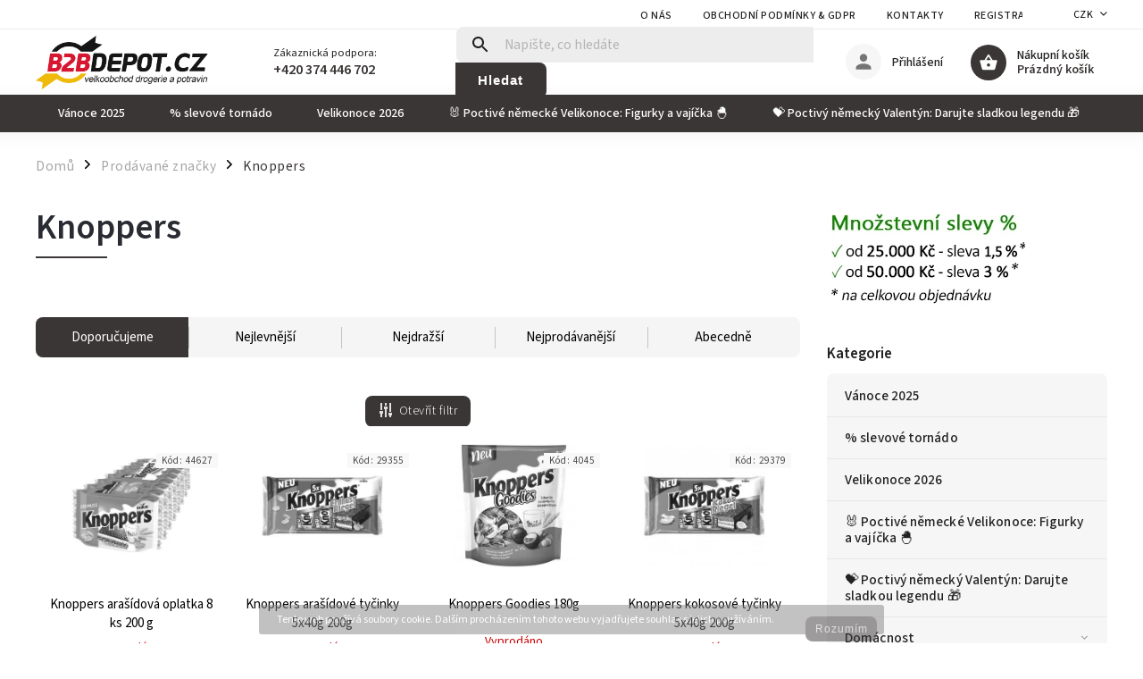

--- FILE ---
content_type: text/html; charset=utf-8
request_url: https://www.b2bdepot.cz/znacka/knoppers/
body_size: 27589
content:
<!doctype html><html lang="cs" dir="ltr" class="header-background-light external-fonts-loaded"><head><meta charset="utf-8" /><meta name="viewport" content="width=device-width,initial-scale=1" /><title>Knoppers - B2BDEPOT</title><link rel="preconnect" href="https://cdn.myshoptet.com" /><link rel="dns-prefetch" href="https://cdn.myshoptet.com" /><link rel="preload" href="https://cdn.myshoptet.com/prj/dist/master/cms/libs/jquery/jquery-1.11.3.min.js" as="script" /><link href="https://cdn.myshoptet.com/prj/dist/master/cms/templates/frontend_templates/shared/css/font-face/source-sans-3.css" rel="stylesheet"><link href="https://cdn.myshoptet.com/prj/dist/master/cms/templates/frontend_templates/shared/css/font-face/exo-2.css" rel="stylesheet"><script>
dataLayer = [];
dataLayer.push({'shoptet' : {
    "pageId": -24,
    "pageType": "article",
    "currency": "CZK",
    "currencyInfo": {
        "decimalSeparator": ",",
        "exchangeRate": 1,
        "priceDecimalPlaces": 1,
        "symbol": "K\u010d",
        "symbolLeft": 0,
        "thousandSeparator": " "
    },
    "language": "cs",
    "projectId": 149763,
    "cartInfo": {
        "id": null,
        "freeShipping": false,
        "freeShippingFrom": null,
        "leftToFreeGift": {
            "formattedPrice": "0 K\u010d",
            "priceLeft": 0
        },
        "freeGift": false,
        "leftToFreeShipping": {
            "priceLeft": null,
            "dependOnRegion": null,
            "formattedPrice": null
        },
        "discountCoupon": [],
        "getNoBillingShippingPrice": {
            "withoutVat": 0,
            "vat": 0,
            "withVat": 0
        },
        "cartItems": [],
        "taxMode": "ORDINARY"
    },
    "cart": [],
    "customer": {
        "priceRatio": 1,
        "priceListId": 1,
        "groupId": null,
        "registered": false,
        "mainAccount": false
    }
}});
</script>
<meta property="og:type" content="website"><meta property="og:site_name" content="b2bdepot.cz"><meta property="og:url" content="https://www.b2bdepot.cz/znacka/knoppers/"><meta property="og:title" content="Knoppers - B2BDEPOT"><meta name="author" content="B2BDEPOT"><meta name="web_author" content="Shoptet.cz"><meta name="dcterms.rightsHolder" content="www.b2bdepot.cz"><meta name="robots" content="index,follow"><meta property="og:image" content="https://cdn.myshoptet.com/usr/www.b2bdepot.cz/user/logos/b2bdepot-logo4.png?t=1768978916"><meta property="og:description" content="Knoppers"><meta name="description" content="Knoppers"><meta name="google-site-verification" content="FRqbVO-8tqFRz39lnHhwfko6Mtz5KO4ipqLY50km_lw"><style>:root {--color-primary: #3b3636;--color-primary-h: 0;--color-primary-s: 4%;--color-primary-l: 22%;--color-primary-hover: #cb0000;--color-primary-hover-h: 0;--color-primary-hover-s: 100%;--color-primary-hover-l: 40%;--color-secondary: #81b90e;--color-secondary-h: 80;--color-secondary-s: 86%;--color-secondary-l: 39%;--color-secondary-hover: #469021;--color-secondary-hover-h: 100;--color-secondary-hover-s: 63%;--color-secondary-hover-l: 35%;--color-tertiary: #ffc807;--color-tertiary-h: 47;--color-tertiary-s: 100%;--color-tertiary-l: 51%;--color-tertiary-hover: #ffbb00;--color-tertiary-hover-h: 44;--color-tertiary-hover-s: 100%;--color-tertiary-hover-l: 50%;--color-header-background: #ffffff;--template-font: "Source Sans 3";--template-headings-font: "Exo 2";--header-background-url: url("[data-uri]");--cookies-notice-background: #1A1937;--cookies-notice-color: #F8FAFB;--cookies-notice-button-hover: #f5f5f5;--cookies-notice-link-hover: #27263f;--templates-update-management-preview-mode-content: "Náhled aktualizací šablony je aktivní pro váš prohlížeč."}</style>
    <script>var shoptet = shoptet || {};</script>
    <script src="https://cdn.myshoptet.com/prj/dist/master/shop/dist/main-3g-header.js.05f199e7fd2450312de2.js"></script>
<!-- User include --><!-- service 852(492) html code header -->
<style>
#fb-root {display: none;}
.footer-links-icons {display:none;}
.not-working {background-color: black;color:white;width:100%;height:100%;position:fixed;top:0;left:0;z-index:9999999;text-align:center;padding:50px;}
</style>

<script src="https://ajax.googleapis.com/ajax/libs/webfont/1.6.26/webfont.js"></script>

<link rel="stylesheet" href="https://cdnjs.cloudflare.com/ajax/libs/twitter-bootstrap/4.4.1/css/bootstrap-grid.min.css" />
<link rel="stylesheet" href="https://code.jquery.com/ui/1.12.0/themes/smoothness/jquery-ui.css" />
<link rel="stylesheet" href="https://cdn.myshoptet.com/usr/shoptet.tomashlad.eu/user/documents/extras/shoptet-font/font.css"/>
<link rel="stylesheet" href="https://cdn.jsdelivr.net/npm/slick-carousel@1.8.1/slick/slick.css" />

<link rel="stylesheet" href="https://cdn.myshoptet.com/usr/shoptet.tomashlad.eu/user/documents/extras/adamin/animate.css">
<link rel="stylesheet" href="https://cdn.myshoptet.com/usr/shoptet.tomashlad.eu/user/documents/extras/adamin/screen.min.css?v31"/>

<style>
.top-navigation-bar .site-name {margin-bottom: 0;}
.extended-banner-link:empty {display:none;}
</style>
<!-- <link rel="stylesheet" href="https://cdn.myshoptet.com/usr/shoptet.tomashlad.eu/user/documents/extras/cookies-bar/styles.css?v=6"/> -->

<style>
.category-perex p img {max-width: 100%;height:auto;}
footer #formLogin .password-helper {display: block;}
.load-products {padding:10px 20px;border-radius:10px;}
.top-navigation-bar .container {max-height:32px;}
@media only screen and (max-width: 767px) {
.in-klient .sidebar.sidebar-left {display:block;}
.in-klient .sidebar-inner {padding-left:0;}
}
.dklabNaposledyZakoupiliCelkem {margin-top:20px !important;}
.in-index .products-block.products .slick-track {display:flex;}
.type-page .scroll-wrapper {overflow: auto;}
article img {max-width:100%;}
.in-znacka .page img {max-width: 100%;height: auto;}
.wrong-template {
    text-align: center;
    padding: 30px;
    background: #000;
    color: #fff;
    font-size: 20px;
    position: fixed;
    width: 100%;
    height: 100%;
    z-index: 99999999;
    top: 0;
    left: 0;
    padding-top: 20vh;
}
.wrong-template span {
    display: block;
    font-size: 15px;
    margin-top: 25px;
    opacity: 0.7;
}
.wrong-template span a {color: #fff; text-decoration: underline;}

#productDiscussion #discussion-form.visible-permanent {
    display: block;
    position: relative;
    max-height: unset;
    transform: none;
}

@media only screen and (min-width: 767px) {
#header .site-name img {
    max-width: 220px;
}
}
#products .dkLabFavouriteProductDiv ,.products .dkLabFavouriteProductDiv {display: none;}
footer .rate-wrapper .votes-wrap .vote-wrap a, footer .rate-wrapper .votes-wrap .vote-wrap .vote-name {color: black;}
footer .rate-wrapper .votes-wrap .vote-wrap .stars .star {top:-2px;}
.plus-gallery-wrap {display:flex;flex-flow:row wrap;}
.plus-gallery-wrap div.plus-gallery-item {margin-right:20px;margin-bottom:20px;}
.advancedOrder__buttons {display: flex;align-items: center;justify-content: center;margin-top: 20px;margin-bottom: 20px;}
.advancedOrder__buttons .next-step-back {
    display: inline-block !important;
    line-height: 38px;
    padding: 0 15px;
    min-height: 38px;
    background: transparent;
    color: var(--color-primary) !important;
    font-size: 14px;
    border: 1px solid var(--color-primary);
    margin-right: 15px;
    font-family: var(--template-font);
    font-size: 14px;
    font-weight: 400;
    cursor: pointer;
    font-size: 1.1em;
    border-radius: 8px;
}
.advancedOrder__buttons .next-step-back:hover {background: #f2f2f2;}
@media (max-width: 768px) {
.advancedOrder__buttons .next-step-back {margin: 0 auto}
}
.hp-ratings .admin-response {display: none;}
.popup-widget.cart-widget .remove-item {min-width:0;height:auto;}
.p-detail .p-image-wrapper img {object-fit:contain;}
.products-block.products .product a img, .p-detail .p-image-wrapper img, .search-whisperer img, .products-inline.products .product .image img, .advanced-parameter-inner img {height:auto;}
#footer .copyright .podpis {display:block !important;}
img {height: auto;}
.p-detail .p-image-wrapper img {height:auto;}
.carousel-inner {min-height:0 !important;}
</style>
<!-- service 704(350) html code header -->
<link rel="stylesheet" href="https://cdn.myshoptet.com/usr/shoptet.tomashlad.eu/user/documents/extras/quick-view/screen.css?v=20200836"/>
<!-- service 1570(1164) html code header -->
<link rel="stylesheet" href="https://cdn.myshoptet.com/usr/shoptet.tomashlad.eu/user/documents/extras/products-auto-load/screen.css?v=0011">
<!-- project html code header -->
<link rel="stylesheet" href="https://cdn.myshoptet.com/usr/shoptet.tomashlad.eu/user/documents/extras/nemecky-eshop/screen.css?v9999"/> 
<link rel="stylesheet" href="https://www.nemeckyeshop.cz/user/documents/upload/nemecky-eshop8.css"/>
<meta name="facebook-domain-verification" content="1w3t07rwrs4dwqsj13ubhxe22th9q1" /> 
<script>
    var hpCategoriesGrid = true;
</script>
<script>
    var hpRating = true;
</script>
<script>
    var mobileBreadcrumbs = true;
</script>
<style>

  .flags .flag {    border-radius: 10px!important;}
    .shext-product-warning-body .button-bar button {
    padding-top: 5px!important;
    padding-bottom: 5px!important;     }

.payment-logo img, .payment-shipping-price img {
    max-width: 120%!important;
 }
    
@media only screen and (max-width: 1200px){
.content form h4:first-child, .content.narrow h4:first-child {
    margin-bottom: 15px!important;
}}

@media only screen and (max-width: 1200px){
body.fvStudio-Classic .fvDoplnek {
    margin-bottom: 0px!important;
 
}}

@media only screen and (max-width: 1200px){
.next-to-carousel-banners .banner-wrapper {
    max-width: 100%!important; margin-bottom: 15px!important;
}}

.products-block.products .product .prices .price-final strong {
    font-size: 1.65em !important;
}
.soldprod img {    filter: grayscale() opacity(0.6);}
.products-block.products .product .prices .price-final strong sup {
 font-size: 14px; margin-left: 1px;
}
.product-top .price-line .price-final sup {
 font-size: 20px
}
@media only screen and (max-width: 767px){
.site-msg.information .close {
    right: -20px!important;
    top: 0%!important;
    margin-top: -10px!important;
   }}
.fvDoplnek-produkt {    margin-bottom: 10px!important;}
.fvDoplnek-produkt img {border-radius:20px;}
.fvDoplnek-text .name {text-transform: none!important;}
.horizontal-advantage { border: 1px  solid #f3f3f3!important;    border-radius: 10px!important;}
.text-advantage h2 {    color: black!important;}
.classic-advantage .horizontal-advantage .text-advantage p strong {    color: #646464!important;}
.classic-advantage .horizontal-advantage .text-advantage p {    color: #646464 !important;}
@media only screen and (min-width: 767px){.ferrero {background: yellow;    line-height: 20px;    padding: 20px; border-radius: 20px;} } 
@media only screen and (min-width: 767px){ #header #navigation ul.menu-level-1 > li > a {
    padding: 0 25px!important;}  } 
    
    
.top-navigation-bar .container .container {
     padding: 0;
    position: relative;
    text-align: center;
    background: #197a05;
    color: white;
    border-radius: 10px;
    width: 150%;
}

.top-navigation-bar .msg-part .text {
    text-transform: none !important;
    font-size: 14px !important;
    line-height: 15px !important;
    padding: 5px!important;
}
    
    
@media only screen and (max-width: 767px){
.products-block.products .product .flags.flags-extra .flag > span.price-save {
    font-size: 13px;
    letter-spacing: -0.5px;
    font-weight: 500;
}}
@media only screen and (max-width: 767px){.products-block.products .product .flags.flags-extra .flag {    width: 40px;    height: 40px;}}
.text li {    list-style-type: disclosure-closed!important;}
.breadcrumbs-wrapper .breadcrumbs > span > a, .breadcrumbs-wrapper .breadcrumbs > span > span {       font-weight: 400!important;}
.hodnoceni:before {
    background: #f5f5f5!important;
    border-top-left-radius: 10px!important;
    border-top-right-radius: 10px!important;
}
#checkoutContent .radio-wrapper input[type="radio"] + label.inactive {      display: none;!important}
}
body .product:hover .quick-view-btn {    opacity: 0.7!important;}
@media only screen and (max-width: 1200px){#carousel .item img {    min-height: auto!important;}}
.next-to-carousel-banners .normal-banners-line .banner-wrapper:hover > img,
.next-to-carousel-banners .normal-banners-line .banner-wrapper:hover > a > img {opacity:0.9 }
.homepage-box.welcome-wrapper {    margin-bottom: 20px;}
.next-to-carousel-banners .normal-banners-line .banner-wrapper img {    border-radius: 10px;}
#carousel .item:hover > img,
#carousel .item:hover > a > img {  transform: none!important;opacity:0.9;border-radius:10px;}

#carousel .item img {    border-radius: 10px !important;}
@media only screen and (min-width: 768px){
#header #navigation ul.menu-level-1 > li.exp > ul {    border-bottom: 3px solid #0000002e;}
#header #navigation ul.menu-level-1 > li.menu-item-1193 a  { background: #a00000;padding-left: 15px !important;}
#header #navigation ul.menu-level-1 > li.menu-item-1193 a:HOVER  { background: #a00000; padding-left: 15px !important;}
#header #navigation ul.menu-level-1 > li.menu-item-1020 a{ background: black ;}}

</style>

<script>

!function(f,b,e,v,n,t,s)

{if(f.fbq)return;n=f.fbq=function(){n.callMethod?

n.callMethod.apply(n,arguments):n.queue.push(arguments)};

if(!f._fbq)f._fbq=n;n.push=n;n.loaded=!0;n.version='2.0';

n.queue=[];t=b.createElement(e);t.async=!0;

t.src=v;s=b.getElementsByTagName(e)[0];

s.parentNode.insertBefore(t,s)}(window, document,'script',

'https://connect.facebook.net/en_US/fbevents.js');

fbq('init', '402586671044769');

fbq('track', 'PageView');

</script>

<noscript><img height="1" width="1" style="display:none"

src="https://www.facebook.com/tr?id=402586671044769&ev=PageView&noscript=1"

/></noscript> 
<script>
    var filtersInContent = true;
    hpBlogUrl = "blog-a-recepty";
</script> 

<style>
/.products-block.products .product .quantity button:before {background:transparent !important;}
.products-block.products .product .quantity button:after {background:none !important;}/
.products-block.products .product .quantity button, .products-block.products .product .quantity button:before {color: black !important;}
.products-block.products .product button.add-to-cart-button, .products-block.products .product .btn {background:var(--color-secondary) !important;color:white !important;}
.products-block.products .product button.add-to-cart-button:before, .products-block.products .product .btn:before {background:var(--color-secondary) !important;}
@media only screen and (max-width: 767px) {
.products-block.products .product form.pr-action .quantity .decrease, .products-block.products .product .p-tools .quantity .decrease {left:-75px;}
.products-block.products .product button, .products-block.products .product .btn {width:20px !important;}
}
</style>

<!-- /User include --><link rel="shortcut icon" href="/favicon.ico" type="image/x-icon" /><link rel="canonical" href="https://www.b2bdepot.cz/znacka/knoppers/" /><style>/* custom background */@media (min-width: 992px) {body {background-position: top center;background-repeat: no-repeat;background-attachment: scroll;}}</style>    <!-- Global site tag (gtag.js) - Google Analytics -->
    <script async src="https://www.googletagmanager.com/gtag/js?id=G-V1LXN4GP2S"></script>
    <script>
        
        window.dataLayer = window.dataLayer || [];
        function gtag(){dataLayer.push(arguments);}
        

        
        gtag('js', new Date());

        
                gtag('config', 'G-V1LXN4GP2S', {"groups":"GA4","send_page_view":false,"content_group":"article","currency":"CZK","page_language":"cs"});
        
                gtag('config', 'AW-855029897');
        
        
        
        
        
                    gtag('event', 'page_view', {"send_to":"GA4","page_language":"cs","content_group":"article","currency":"CZK"});
        
        
        
        
        
        
        
        
        
        
        
        
        
        document.addEventListener('DOMContentLoaded', function() {
            if (typeof shoptet.tracking !== 'undefined') {
                for (var id in shoptet.tracking.bannersList) {
                    gtag('event', 'view_promotion', {
                        "send_to": "UA",
                        "promotions": [
                            {
                                "id": shoptet.tracking.bannersList[id].id,
                                "name": shoptet.tracking.bannersList[id].name,
                                "position": shoptet.tracking.bannersList[id].position
                            }
                        ]
                    });
                }
            }

            shoptet.consent.onAccept(function(agreements) {
                if (agreements.length !== 0) {
                    console.debug('gtag consent accept');
                    var gtagConsentPayload =  {
                        'ad_storage': agreements.includes(shoptet.config.cookiesConsentOptPersonalisation)
                            ? 'granted' : 'denied',
                        'analytics_storage': agreements.includes(shoptet.config.cookiesConsentOptAnalytics)
                            ? 'granted' : 'denied',
                                                                                                'ad_user_data': agreements.includes(shoptet.config.cookiesConsentOptPersonalisation)
                            ? 'granted' : 'denied',
                        'ad_personalization': agreements.includes(shoptet.config.cookiesConsentOptPersonalisation)
                            ? 'granted' : 'denied',
                        };
                    console.debug('update consent data', gtagConsentPayload);
                    gtag('consent', 'update', gtagConsentPayload);
                    dataLayer.push(
                        { 'event': 'update_consent' }
                    );
                }
            });
        });
    </script>
</head><body class="desktop id--24 in-znacka template-11 type-manufacturer-detail multiple-columns-body columns-3 blank-mode blank-mode-css ums_forms_redesign--off ums_a11y_category_page--on ums_discussion_rating_forms--off ums_flags_display_unification--on ums_a11y_login--on mobile-header-version-0">
        <div id="fb-root"></div>
        <script>
            window.fbAsyncInit = function() {
                FB.init({
//                    appId            : 'your-app-id',
                    autoLogAppEvents : true,
                    xfbml            : true,
                    version          : 'v19.0'
                });
            };
        </script>
        <script async defer crossorigin="anonymous" src="https://connect.facebook.net/cs_CZ/sdk.js"></script>    <div class="cookie-ag-wrap">
        <div class="site-msg cookies" data-testid="cookiePopup" data-nosnippet>
            <form action="">
                Tento web používá soubory cookie. Dalším procházením tohoto webu vyjadřujete souhlas s jejich používáním.
                <button type="submit" class="btn btn-xs btn-default CookiesOK" data-cookie-notice-ttl="24" data-testid="buttonCookieSubmit">Rozumím</button>
            </form>
        </div>
            </div>
<a href="#content" class="skip-link sr-only">Přejít na obsah</a><div class="overall-wrapper"><div class="user-action"><div class="container">
    <div class="user-action-in">
                    <div id="login" class="user-action-login popup-widget login-widget" role="dialog" aria-labelledby="loginHeading">
        <div class="popup-widget-inner">
                            <h2 id="loginHeading">Přihlášení k vašemu účtu</h2><div id="customerLogin"><form action="/action/Customer/Login/" method="post" id="formLoginIncluded" class="csrf-enabled formLogin" data-testid="formLogin"><input type="hidden" name="referer" value="" /><div class="form-group"><div class="input-wrapper email js-validated-element-wrapper no-label"><input type="email" name="email" class="form-control" autofocus placeholder="E-mailová adresa (např. jan@novak.cz)" data-testid="inputEmail" autocomplete="email" required /></div></div><div class="form-group"><div class="input-wrapper password js-validated-element-wrapper no-label"><input type="password" name="password" class="form-control" placeholder="Heslo" data-testid="inputPassword" autocomplete="current-password" required /><span class="no-display">Nemůžete vyplnit toto pole</span><input type="text" name="surname" value="" class="no-display" /></div></div><div class="form-group"><div class="login-wrapper"><button type="submit" class="btn btn-secondary btn-text btn-login" data-testid="buttonSubmit">Přihlásit se</button><div class="password-helper"><a href="/registrace/" data-testid="signup" rel="nofollow">Nová registrace</a><a href="/klient/zapomenute-heslo/" rel="nofollow">Zapomenuté heslo</a></div></div></div></form>
</div>                    </div>
    </div>

                            <div id="cart-widget" class="user-action-cart popup-widget cart-widget loader-wrapper" data-testid="popupCartWidget" role="dialog" aria-hidden="true">
    <div class="popup-widget-inner cart-widget-inner place-cart-here">
        <div class="loader-overlay">
            <div class="loader"></div>
        </div>
    </div>

    <div class="cart-widget-button">
        <a href="/kosik/" class="btn btn-conversion" id="continue-order-button" rel="nofollow" data-testid="buttonNextStep">Pokračovat do košíku</a>
    </div>
</div>
            </div>
</div>
</div><div class="top-navigation-bar" data-testid="topNavigationBar">

    <div class="container">

        <div class="top-navigation-contacts">
            <strong>Zákaznická podpora:</strong><a href="tel:+420374446702" class="project-phone" aria-label="Zavolat na +420374446702" data-testid="contactboxPhone"><span>+420 374 446 702</span></a><a href="mailto:info@b2bdepot.cz" class="project-email" data-testid="contactboxEmail"><span>info@b2bdepot.cz</span></a>        </div>

                            <div class="top-navigation-menu">
                <div class="top-navigation-menu-trigger"></div>
                <ul class="top-navigation-bar-menu">
                                            <li class="top-navigation-menu-item-4625">
                            <a href="/o-nas/">O nás</a>
                        </li>
                                            <li class="top-navigation-menu-item-39">
                            <a href="/obchodni-podminky/">Obchodní podmínky &amp; GDPR </a>
                        </li>
                                            <li class="top-navigation-menu-item-29">
                            <a href="/kontakty/">Kontakty</a>
                        </li>
                                            <li class="top-navigation-menu-item-external-65">
                            <a href="https://www.b2bdepot.cz/registrace/">REGISTRACE</a>
                        </li>
                                    </ul>
                <ul class="top-navigation-bar-menu-helper"></ul>
            </div>
        
        <div class="top-navigation-tools top-navigation-tools--language">
            <div class="responsive-tools">
                <a href="#" class="toggle-window" data-target="search" aria-label="Hledat" data-testid="linkSearchIcon"></a>
                                                            <a href="#" class="toggle-window" data-target="login"></a>
                                                    <a href="#" class="toggle-window" data-target="navigation" aria-label="Menu" data-testid="hamburgerMenu"></a>
            </div>
                <div class="dropdown">
        <span>Ceny v:</span>
        <button id="topNavigationDropdown" type="button" data-toggle="dropdown" aria-haspopup="true" aria-expanded="false">
            CZK
            <span class="caret"></span>
        </button>
        <ul class="dropdown-menu" aria-labelledby="topNavigationDropdown"><li><a href="/action/Currency/changeCurrency/?currencyCode=CZK" rel="nofollow">CZK</a></li><li><a href="/action/Currency/changeCurrency/?currencyCode=EUR" rel="nofollow">EUR</a></li></ul>
    </div>
            <button class="top-nav-button top-nav-button-login toggle-window" type="button" data-target="login" aria-haspopup="dialog" aria-controls="login" aria-expanded="false" data-testid="signin"><span>Přihlášení</span></button>        </div>

    </div>

</div>
<header id="header"><div class="container navigation-wrapper">
    <div class="header-top">
        <div class="site-name-wrapper">
            <div class="site-name"><a href="/" data-testid="linkWebsiteLogo"><img src="https://cdn.myshoptet.com/usr/www.b2bdepot.cz/user/logos/b2bdepot-logo4.png" alt="B2BDEPOT" fetchpriority="low" /></a></div>        </div>
        <div class="search" itemscope itemtype="https://schema.org/WebSite">
            <meta itemprop="headline" content="Prodávané značky"/><meta itemprop="url" content="https://www.b2bdepot.cz"/><meta itemprop="text" content="Knoppers"/>            <form action="/action/ProductSearch/prepareString/" method="post"
    id="formSearchForm" class="search-form compact-form js-search-main"
    itemprop="potentialAction" itemscope itemtype="https://schema.org/SearchAction" data-testid="searchForm">
    <fieldset>
        <meta itemprop="target"
            content="https://www.b2bdepot.cz/vyhledavani/?string={string}"/>
        <input type="hidden" name="language" value="cs"/>
        
            
<input
    type="search"
    name="string"
        class="query-input form-control search-input js-search-input"
    placeholder="Napište, co hledáte"
    autocomplete="off"
    required
    itemprop="query-input"
    aria-label="Vyhledávání"
    data-testid="searchInput"
>
            <button type="submit" class="btn btn-default" data-testid="searchBtn">Hledat</button>
        
    </fieldset>
</form>
        </div>
        <div class="navigation-buttons">
                
    <a href="/kosik/" class="btn btn-icon toggle-window cart-count" data-target="cart" data-hover="true" data-redirect="true" data-testid="headerCart" rel="nofollow" aria-haspopup="dialog" aria-expanded="false" aria-controls="cart-widget">
        
                <span class="sr-only">Nákupní košík</span>
        
            <span class="cart-price visible-lg-inline-block" data-testid="headerCartPrice">
                                    Prázdný košík                            </span>
        
    
            </a>
        </div>
    </div>
    <nav id="navigation" aria-label="Hlavní menu" data-collapsible="true"><div class="navigation-in menu"><ul class="menu-level-1" role="menubar" data-testid="headerMenuItems"><li class="menu-item-5296" role="none"><a href="/vanoce-2025/" data-testid="headerMenuItem" role="menuitem" aria-expanded="false"><b>Vánoce 2025</b></a></li>
<li class="menu-item-5299" role="none"><a href="/--slevove-tornado/" data-testid="headerMenuItem" role="menuitem" aria-expanded="false"><b>% slevové tornádo</b></a></li>
<li class="menu-item-5320" role="none"><a href="/velikonoce-2026/" data-testid="headerMenuItem" role="menuitem" aria-expanded="false"><b>Velikonoce 2026</b></a></li>
<li class="menu-item-5323" role="none"><a href="/---poctive-nemecke-velikonoce--figurky-a-vajicka/" data-testid="headerMenuItem" role="menuitem" aria-expanded="false"><b>🐰 Poctivé německé Velikonoce: Figurky a vajíčka 🐣</b></a></li>
<li class="menu-item-5326" role="none"><a href="/---poctivy-nemecky-valentyn--darujte-sladkou-legendu/" data-testid="headerMenuItem" role="menuitem" aria-expanded="false"><b>💝 Poctivý německý Valentýn: Darujte sladkou legendu 🎁</b></a></li>
<li class="menu-item-4707 ext" role="none"><a href="/domacnost/" data-testid="headerMenuItem" role="menuitem" aria-haspopup="true" aria-expanded="false"><b>Domácnost</b><span class="submenu-arrow"></span></a><ul class="menu-level-2" aria-label="Domácnost" tabindex="-1" role="menu"><li class="menu-item-5290" role="none"><a href="/baterie-2/" class="menu-image" data-testid="headerMenuItem" tabindex="-1" aria-hidden="true"><img src="data:image/svg+xml,%3Csvg%20width%3D%22140%22%20height%3D%22100%22%20xmlns%3D%22http%3A%2F%2Fwww.w3.org%2F2000%2Fsvg%22%3E%3C%2Fsvg%3E" alt="" aria-hidden="true" width="140" height="100"  data-src="https://cdn.myshoptet.com/prj/dist/master/cms/templates/frontend_templates/00/img/folder.svg" fetchpriority="low" /></a><div><a href="/baterie-2/" data-testid="headerMenuItem" role="menuitem"><span>Baterie</span></a>
                        </div></li><li class="menu-item-4710 has-third-level" role="none"><a href="/prani/" class="menu-image" data-testid="headerMenuItem" tabindex="-1" aria-hidden="true"><img src="data:image/svg+xml,%3Csvg%20width%3D%22140%22%20height%3D%22100%22%20xmlns%3D%22http%3A%2F%2Fwww.w3.org%2F2000%2Fsvg%22%3E%3C%2Fsvg%3E" alt="" aria-hidden="true" width="140" height="100"  data-src="https://cdn.myshoptet.com/prj/dist/master/cms/templates/frontend_templates/00/img/folder.svg" fetchpriority="low" /></a><div><a href="/prani/" data-testid="headerMenuItem" role="menuitem"><span>Praní</span></a>
                                                    <ul class="menu-level-3" role="menu">
                                                                    <li class="menu-item-4713" role="none">
                                        <a href="/praci-prasky-2/" data-testid="headerMenuItem" role="menuitem">
                                            Prací prášky</a>,                                    </li>
                                                                    <li class="menu-item-4806" role="none">
                                        <a href="/praci-gely-2/" data-testid="headerMenuItem" role="menuitem">
                                            Prací gely</a>,                                    </li>
                                                                    <li class="menu-item-4809" role="none">
                                        <a href="/kapsle-na-prani-2/" data-testid="headerMenuItem" role="menuitem">
                                            Kapsle na praní</a>,                                    </li>
                                                                    <li class="menu-item-4812" role="none">
                                        <a href="/avivaze-2/" data-testid="headerMenuItem" role="menuitem">
                                            Aviváže</a>,                                    </li>
                                                                    <li class="menu-item-4815" role="none">
                                        <a href="/odstranovace-skvrn-2/" data-testid="headerMenuItem" role="menuitem">
                                            Odstraňovače skvrn</a>,                                    </li>
                                                                    <li class="menu-item-4959" role="none">
                                        <a href="/doplnky-k-prani-2/" data-testid="headerMenuItem" role="menuitem">
                                            Doplňky k praní</a>                                    </li>
                                                            </ul>
                        </div></li><li class="menu-item-4725 has-third-level" role="none"><a href="/osvezovace-vzduchu-2/" class="menu-image" data-testid="headerMenuItem" tabindex="-1" aria-hidden="true"><img src="data:image/svg+xml,%3Csvg%20width%3D%22140%22%20height%3D%22100%22%20xmlns%3D%22http%3A%2F%2Fwww.w3.org%2F2000%2Fsvg%22%3E%3C%2Fsvg%3E" alt="" aria-hidden="true" width="140" height="100"  data-src="https://cdn.myshoptet.com/prj/dist/master/cms/templates/frontend_templates/00/img/folder.svg" fetchpriority="low" /></a><div><a href="/osvezovace-vzduchu-2/" data-testid="headerMenuItem" role="menuitem"><span>Osvěžovače vzduchu</span></a>
                                                    <ul class="menu-level-3" role="menu">
                                                                    <li class="menu-item-4749" role="none">
                                        <a href="/vonne-svicky-2/" data-testid="headerMenuItem" role="menuitem">
                                            Vonné svíčky</a>                                    </li>
                                                            </ul>
                        </div></li><li class="menu-item-4728 has-third-level" role="none"><a href="/cistici-myci-prostredky/" class="menu-image" data-testid="headerMenuItem" tabindex="-1" aria-hidden="true"><img src="data:image/svg+xml,%3Csvg%20width%3D%22140%22%20height%3D%22100%22%20xmlns%3D%22http%3A%2F%2Fwww.w3.org%2F2000%2Fsvg%22%3E%3C%2Fsvg%3E" alt="" aria-hidden="true" width="140" height="100"  data-src="https://cdn.myshoptet.com/prj/dist/master/cms/templates/frontend_templates/00/img/folder.svg" fetchpriority="low" /></a><div><a href="/cistici-myci-prostredky/" data-testid="headerMenuItem" role="menuitem"><span>Čistící / mycí prostředky</span></a>
                                                    <ul class="menu-level-3" role="menu">
                                                                    <li class="menu-item-4731" role="none">
                                        <a href="/specialni-cistice/" data-testid="headerMenuItem" role="menuitem">
                                            Speciální čističe</a>,                                    </li>
                                                                    <li class="menu-item-4734" role="none">
                                        <a href="/wc-vune-vonici-gely-2/" data-testid="headerMenuItem" role="menuitem">
                                            WC vůně / vonící gely</a>,                                    </li>
                                                                    <li class="menu-item-4755" role="none">
                                        <a href="/cistice-oken-a-skel-2/" data-testid="headerMenuItem" role="menuitem">
                                            Čističe oken a skel</a>,                                    </li>
                                                                    <li class="menu-item-4758" role="none">
                                        <a href="/cistice-na-podlahy-2/" data-testid="headerMenuItem" role="menuitem">
                                            Čističe na podlahy</a>,                                    </li>
                                                                    <li class="menu-item-4794" role="none">
                                        <a href="/cistice-na-koupelny-a-kuchyne-2/" data-testid="headerMenuItem" role="menuitem">
                                            Čističe na koupelny a kuchyně</a>,                                    </li>
                                                                    <li class="menu-item-4797" role="none">
                                        <a href="/cistice-wc-odpadu-2/" data-testid="headerMenuItem" role="menuitem">
                                            Čističe WC / odpadu</a>,                                    </li>
                                                                    <li class="menu-item-4995" role="none">
                                        <a href="/univerzalni-cistice-2/" data-testid="headerMenuItem" role="menuitem">
                                            Univerzální čističe</a>,                                    </li>
                                                                    <li class="menu-item-5001" role="none">
                                        <a href="/cistici-prostredky-na-koberce-a-calouneni/" data-testid="headerMenuItem" role="menuitem">
                                            Čistící prostředky na koberce a čalounění</a>                                    </li>
                                                            </ul>
                        </div></li><li class="menu-item-4818" role="none"><a href="/antibakterialni-a-dezinfekcni-prostredky-2/" class="menu-image" data-testid="headerMenuItem" tabindex="-1" aria-hidden="true"><img src="data:image/svg+xml,%3Csvg%20width%3D%22140%22%20height%3D%22100%22%20xmlns%3D%22http%3A%2F%2Fwww.w3.org%2F2000%2Fsvg%22%3E%3C%2Fsvg%3E" alt="" aria-hidden="true" width="140" height="100"  data-src="https://cdn.myshoptet.com/prj/dist/master/cms/templates/frontend_templates/00/img/folder.svg" fetchpriority="low" /></a><div><a href="/antibakterialni-a-dezinfekcni-prostredky-2/" data-testid="headerMenuItem" role="menuitem"><span>Antibakteriální a dezinfekční prostředky</span></a>
                        </div></li><li class="menu-item-4932 has-third-level" role="none"><a href="/uklidove-pomucky-2/" class="menu-image" data-testid="headerMenuItem" tabindex="-1" aria-hidden="true"><img src="data:image/svg+xml,%3Csvg%20width%3D%22140%22%20height%3D%22100%22%20xmlns%3D%22http%3A%2F%2Fwww.w3.org%2F2000%2Fsvg%22%3E%3C%2Fsvg%3E" alt="" aria-hidden="true" width="140" height="100"  data-src="https://cdn.myshoptet.com/prj/dist/master/cms/templates/frontend_templates/00/img/folder.svg" fetchpriority="low" /></a><div><a href="/uklidove-pomucky-2/" data-testid="headerMenuItem" role="menuitem"><span>Úklidové pomůcky</span></a>
                                                    <ul class="menu-level-3" role="menu">
                                                                    <li class="menu-item-4935" role="none">
                                        <a href="/cistici-ubrousky-2/" data-testid="headerMenuItem" role="menuitem">
                                            Čistící ubrousky</a>,                                    </li>
                                                                    <li class="menu-item-4947" role="none">
                                        <a href="/houbicky/" data-testid="headerMenuItem" role="menuitem">
                                            Houbičky</a>,                                    </li>
                                                                    <li class="menu-item-5022" role="none">
                                        <a href="/hadriky/" data-testid="headerMenuItem" role="menuitem">
                                            Hadříky</a>,                                    </li>
                                                                    <li class="menu-item-5025" role="none">
                                        <a href="/mopy-na-podlahu/" data-testid="headerMenuItem" role="menuitem">
                                            Mopy na podlahu</a>,                                    </li>
                                                                    <li class="menu-item-5052" role="none">
                                        <a href="/pytle-na-odpad/" data-testid="headerMenuItem" role="menuitem">
                                            Pytle na odpad</a>,                                    </li>
                                                                    <li class="menu-item-5106" role="none">
                                        <a href="/rukavice/" data-testid="headerMenuItem" role="menuitem">
                                            Rukavice</a>                                    </li>
                                                            </ul>
                        </div></li><li class="menu-item-4938" role="none"><a href="/domaci-potreby/" class="menu-image" data-testid="headerMenuItem" tabindex="-1" aria-hidden="true"><img src="data:image/svg+xml,%3Csvg%20width%3D%22140%22%20height%3D%22100%22%20xmlns%3D%22http%3A%2F%2Fwww.w3.org%2F2000%2Fsvg%22%3E%3C%2Fsvg%3E" alt="" aria-hidden="true" width="140" height="100"  data-src="https://cdn.myshoptet.com/prj/dist/master/cms/templates/frontend_templates/00/img/folder.svg" fetchpriority="low" /></a><div><a href="/domaci-potreby/" data-testid="headerMenuItem" role="menuitem"><span>Domácí potřeby</span></a>
                        </div></li><li class="menu-item-4950 has-third-level" role="none"><a href="/prostredky-na-nadobi-do-mycky/" class="menu-image" data-testid="headerMenuItem" tabindex="-1" aria-hidden="true"><img src="data:image/svg+xml,%3Csvg%20width%3D%22140%22%20height%3D%22100%22%20xmlns%3D%22http%3A%2F%2Fwww.w3.org%2F2000%2Fsvg%22%3E%3C%2Fsvg%3E" alt="" aria-hidden="true" width="140" height="100"  data-src="https://cdn.myshoptet.com/prj/dist/master/cms/templates/frontend_templates/00/img/folder.svg" fetchpriority="low" /></a><div><a href="/prostredky-na-nadobi-do-mycky/" data-testid="headerMenuItem" role="menuitem"><span>Prostředky na nádobí / do myčky</span></a>
                                                    <ul class="menu-level-3" role="menu">
                                                                    <li class="menu-item-4953" role="none">
                                        <a href="/cistice-mycky-pece-o-mycku/" data-testid="headerMenuItem" role="menuitem">
                                            Čističe myčky / péče o myčku</a>,                                    </li>
                                                                    <li class="menu-item-4956" role="none">
                                        <a href="/zmekcovaci-soli-2/" data-testid="headerMenuItem" role="menuitem">
                                            Změkčovací soli</a>,                                    </li>
                                                                    <li class="menu-item-4989" role="none">
                                        <a href="/tablety-do-mycky-2/" data-testid="headerMenuItem" role="menuitem">
                                            Tablety do myčky</a>,                                    </li>
                                                                    <li class="menu-item-5013" role="none">
                                        <a href="/prostredky-na-myti-nadobi/" data-testid="headerMenuItem" role="menuitem">
                                            Prostředky na mytí nádobí</a>,                                    </li>
                                                                    <li class="menu-item-5103" role="none">
                                        <a href="/vune-do-mycky-2/" data-testid="headerMenuItem" role="menuitem">
                                            Vůně do myčky</a>,                                    </li>
                                                                    <li class="menu-item-5121" role="none">
                                        <a href="/lestidla-do-mycky-2/" data-testid="headerMenuItem" role="menuitem">
                                            Leštidla do myčky</a>                                    </li>
                                                            </ul>
                        </div></li><li class="menu-item-5046 has-third-level" role="none"><a href="/toaletni-papiry--kapesniky-2/" class="menu-image" data-testid="headerMenuItem" tabindex="-1" aria-hidden="true"><img src="data:image/svg+xml,%3Csvg%20width%3D%22140%22%20height%3D%22100%22%20xmlns%3D%22http%3A%2F%2Fwww.w3.org%2F2000%2Fsvg%22%3E%3C%2Fsvg%3E" alt="" aria-hidden="true" width="140" height="100"  data-src="https://cdn.myshoptet.com/prj/dist/master/cms/templates/frontend_templates/00/img/folder.svg" fetchpriority="low" /></a><div><a href="/toaletni-papiry--kapesniky-2/" data-testid="headerMenuItem" role="menuitem"><span>Toaletní papíry, kapesníky</span></a>
                                                    <ul class="menu-level-3" role="menu">
                                                                    <li class="menu-item-5049" role="none">
                                        <a href="/toaletni-papiry-2/" data-testid="headerMenuItem" role="menuitem">
                                            Toaletní papíry</a>,                                    </li>
                                                                    <li class="menu-item-5097" role="none">
                                        <a href="/kapesniky-z-nemecka-2/" data-testid="headerMenuItem" role="menuitem">
                                            Kapesníky z Německa</a>                                    </li>
                                                            </ul>
                        </div></li><li class="menu-item-5088" role="none"><a href="/naplasti-2/" class="menu-image" data-testid="headerMenuItem" tabindex="-1" aria-hidden="true"><img src="data:image/svg+xml,%3Csvg%20width%3D%22140%22%20height%3D%22100%22%20xmlns%3D%22http%3A%2F%2Fwww.w3.org%2F2000%2Fsvg%22%3E%3C%2Fsvg%3E" alt="" aria-hidden="true" width="140" height="100"  data-src="https://cdn.myshoptet.com/prj/dist/master/cms/templates/frontend_templates/00/img/folder.svg" fetchpriority="low" /></a><div><a href="/naplasti-2/" data-testid="headerMenuItem" role="menuitem"><span>Náplasti</span></a>
                        </div></li><li class="menu-item-5109" role="none"><a href="/autokosmetika/" class="menu-image" data-testid="headerMenuItem" tabindex="-1" aria-hidden="true"><img src="data:image/svg+xml,%3Csvg%20width%3D%22140%22%20height%3D%22100%22%20xmlns%3D%22http%3A%2F%2Fwww.w3.org%2F2000%2Fsvg%22%3E%3C%2Fsvg%3E" alt="" aria-hidden="true" width="140" height="100"  data-src="https://cdn.myshoptet.com/prj/dist/master/cms/templates/frontend_templates/00/img/folder.svg" fetchpriority="low" /></a><div><a href="/autokosmetika/" data-testid="headerMenuItem" role="menuitem"><span>Autokosmetika</span></a>
                        </div></li></ul></li>
<li class="menu-item-4716 ext" role="none"><a href="/pece-o-telo/" data-testid="headerMenuItem" role="menuitem" aria-haspopup="true" aria-expanded="false"><b>Péče o tělo</b><span class="submenu-arrow"></span></a><ul class="menu-level-2" aria-label="Péče o tělo" tabindex="-1" role="menu"><li class="menu-item-4719 has-third-level" role="none"><a href="/telova-kosmetika-2/" class="menu-image" data-testid="headerMenuItem" tabindex="-1" aria-hidden="true"><img src="data:image/svg+xml,%3Csvg%20width%3D%22140%22%20height%3D%22100%22%20xmlns%3D%22http%3A%2F%2Fwww.w3.org%2F2000%2Fsvg%22%3E%3C%2Fsvg%3E" alt="" aria-hidden="true" width="140" height="100"  data-src="https://cdn.myshoptet.com/prj/dist/master/cms/templates/frontend_templates/00/img/folder.svg" fetchpriority="low" /></a><div><a href="/telova-kosmetika-2/" data-testid="headerMenuItem" role="menuitem"><span>Tělová kosmetika</span></a>
                                                    <ul class="menu-level-3" role="menu">
                                                                    <li class="menu-item-4722" role="none">
                                        <a href="/sprchove-gely-2/" data-testid="headerMenuItem" role="menuitem">
                                            Sprchové gely</a>,                                    </li>
                                                                    <li class="menu-item-4821" role="none">
                                        <a href="/repelenty-2/" data-testid="headerMenuItem" role="menuitem">
                                            Repelenty</a>,                                    </li>
                                                                    <li class="menu-item-4920" role="none">
                                        <a href="/deodoranty-2/" data-testid="headerMenuItem" role="menuitem">
                                            Deodoranty</a>,                                    </li>
                                                                    <li class="menu-item-4923" role="none">
                                        <a href="/kremy-na-ruce-a-nehty-2/" data-testid="headerMenuItem" role="menuitem">
                                            Krémy na ruce a nehty</a>,                                    </li>
                                                                    <li class="menu-item-4926" role="none">
                                        <a href="/mydla-na-ruce-2/" data-testid="headerMenuItem" role="menuitem">
                                            Mýdla na ruce</a>,                                    </li>
                                                                    <li class="menu-item-4929" role="none">
                                        <a href="/telova-mleka-2/" data-testid="headerMenuItem" role="menuitem">
                                            Tělová mléka</a>,                                    </li>
                                                                    <li class="menu-item-4941" role="none">
                                        <a href="/pripravky-na-opalovani/" data-testid="headerMenuItem" role="menuitem">
                                            Přípravky na opalování</a>,                                    </li>
                                                                    <li class="menu-item-4962" role="none">
                                        <a href="/peny-a-prisady-do-koupele-2/" data-testid="headerMenuItem" role="menuitem">
                                            Pěny a přísady do koupele</a>,                                    </li>
                                                                    <li class="menu-item-5061" role="none">
                                        <a href="/pripravky-pro-peci-o-nohy-2/" data-testid="headerMenuItem" role="menuitem">
                                            Přípravky pro péči o nohy</a>,                                    </li>
                                                                    <li class="menu-item-5085" role="none">
                                        <a href="/kosmeticke-dopnky-2/" data-testid="headerMenuItem" role="menuitem">
                                            Kosmetické dopňky</a>,                                    </li>
                                                                    <li class="menu-item-5142" role="none">
                                        <a href="/parfemovane-vody/" data-testid="headerMenuItem" role="menuitem">
                                            Parfémované vody</a>                                    </li>
                                                            </ul>
                        </div></li><li class="menu-item-4782 has-third-level" role="none"><a href="/vlasova-kosmetika-2/" class="menu-image" data-testid="headerMenuItem" tabindex="-1" aria-hidden="true"><img src="data:image/svg+xml,%3Csvg%20width%3D%22140%22%20height%3D%22100%22%20xmlns%3D%22http%3A%2F%2Fwww.w3.org%2F2000%2Fsvg%22%3E%3C%2Fsvg%3E" alt="" aria-hidden="true" width="140" height="100"  data-src="https://cdn.myshoptet.com/prj/dist/master/cms/templates/frontend_templates/00/img/folder.svg" fetchpriority="low" /></a><div><a href="/vlasova-kosmetika-2/" data-testid="headerMenuItem" role="menuitem"><span>Vlasová kosmetika</span></a>
                                                    <ul class="menu-level-3" role="menu">
                                                                    <li class="menu-item-4785" role="none">
                                        <a href="/sampony-2/" data-testid="headerMenuItem" role="menuitem">
                                            Šampony</a>,                                    </li>
                                                                    <li class="menu-item-5070" role="none">
                                        <a href="/laky-a-tuzidla-2/" data-testid="headerMenuItem" role="menuitem">
                                            Laky a tužidla</a>,                                    </li>
                                                                    <li class="menu-item-5082" role="none">
                                        <a href="/balzamy-a-kondicionery-2/" data-testid="headerMenuItem" role="menuitem">
                                            Balzámy a kondicionéry</a>,                                    </li>
                                                                    <li class="menu-item-5094" role="none">
                                        <a href="/gely-na-vlasy-2/" data-testid="headerMenuItem" role="menuitem">
                                            Gely na vlasy</a>,                                    </li>
                                                                    <li class="menu-item-5293" role="none">
                                        <a href="/barvy-na-vlasy/" data-testid="headerMenuItem" role="menuitem">
                                            Barvy na vlasy</a>                                    </li>
                                                            </ul>
                        </div></li><li class="menu-item-4833 has-third-level" role="none"><a href="/pece-o-plet/" class="menu-image" data-testid="headerMenuItem" tabindex="-1" aria-hidden="true"><img src="data:image/svg+xml,%3Csvg%20width%3D%22140%22%20height%3D%22100%22%20xmlns%3D%22http%3A%2F%2Fwww.w3.org%2F2000%2Fsvg%22%3E%3C%2Fsvg%3E" alt="" aria-hidden="true" width="140" height="100"  data-src="https://cdn.myshoptet.com/prj/dist/master/cms/templates/frontend_templates/00/img/folder.svg" fetchpriority="low" /></a><div><a href="/pece-o-plet/" data-testid="headerMenuItem" role="menuitem"><span>Péče o pleť</span></a>
                                                    <ul class="menu-level-3" role="menu">
                                                                    <li class="menu-item-4836" role="none">
                                        <a href="/pripravky-pro-peci-o-rty-2/" data-testid="headerMenuItem" role="menuitem">
                                            Přípravky pro péči o rty</a>,                                    </li>
                                                                    <li class="menu-item-5073" role="none">
                                        <a href="/pripravky-na-cisteni-pleti-2/" data-testid="headerMenuItem" role="menuitem">
                                            Přípravky na čištění pleti</a>,                                    </li>
                                                                    <li class="menu-item-5076" role="none">
                                        <a href="/pletove-kremy-2/" data-testid="headerMenuItem" role="menuitem">
                                            Pleťové krémy</a>                                    </li>
                                                            </ul>
                        </div></li><li class="menu-item-4839" role="none"><a href="/prirodni-kosmetika/" class="menu-image" data-testid="headerMenuItem" tabindex="-1" aria-hidden="true"><img src="data:image/svg+xml,%3Csvg%20width%3D%22140%22%20height%3D%22100%22%20xmlns%3D%22http%3A%2F%2Fwww.w3.org%2F2000%2Fsvg%22%3E%3C%2Fsvg%3E" alt="" aria-hidden="true" width="140" height="100"  data-src="https://cdn.myshoptet.com/prj/dist/master/cms/templates/frontend_templates/00/img/folder.svg" fetchpriority="low" /></a><div><a href="/prirodni-kosmetika/" data-testid="headerMenuItem" role="menuitem"><span>Přírodní kosmetika</span></a>
                        </div></li><li class="menu-item-4905 has-third-level" role="none"><a href="/ustni-hygiena-2/" class="menu-image" data-testid="headerMenuItem" tabindex="-1" aria-hidden="true"><img src="data:image/svg+xml,%3Csvg%20width%3D%22140%22%20height%3D%22100%22%20xmlns%3D%22http%3A%2F%2Fwww.w3.org%2F2000%2Fsvg%22%3E%3C%2Fsvg%3E" alt="" aria-hidden="true" width="140" height="100"  data-src="https://cdn.myshoptet.com/prj/dist/master/cms/templates/frontend_templates/00/img/folder.svg" fetchpriority="low" /></a><div><a href="/ustni-hygiena-2/" data-testid="headerMenuItem" role="menuitem"><span>Ústní hygiena</span></a>
                                                    <ul class="menu-level-3" role="menu">
                                                                    <li class="menu-item-4908" role="none">
                                        <a href="/zubni-pasty-2/" data-testid="headerMenuItem" role="menuitem">
                                            Zubní pasty</a>,                                    </li>
                                                                    <li class="menu-item-4917" role="none">
                                        <a href="/pece-o-umely-chrup-2/" data-testid="headerMenuItem" role="menuitem">
                                            Péče o umělý chrup</a>,                                    </li>
                                                                    <li class="menu-item-4983" role="none">
                                        <a href="/ustni-vody-2/" data-testid="headerMenuItem" role="menuitem">
                                            Ústní vody</a>,                                    </li>
                                                                    <li class="menu-item-5067" role="none">
                                        <a href="/kartacky-na-zuby-2/" data-testid="headerMenuItem" role="menuitem">
                                            Kartáčky na zuby</a>                                    </li>
                                                            </ul>
                        </div></li><li class="menu-item-4965" role="none"><a href="/intimni-pece-2/" class="menu-image" data-testid="headerMenuItem" tabindex="-1" aria-hidden="true"><img src="data:image/svg+xml,%3Csvg%20width%3D%22140%22%20height%3D%22100%22%20xmlns%3D%22http%3A%2F%2Fwww.w3.org%2F2000%2Fsvg%22%3E%3C%2Fsvg%3E" alt="" aria-hidden="true" width="140" height="100"  data-src="https://cdn.myshoptet.com/prj/dist/master/cms/templates/frontend_templates/00/img/folder.svg" fetchpriority="low" /></a><div><a href="/intimni-pece-2/" data-testid="headerMenuItem" role="menuitem"><span>Intimní péče</span></a>
                        </div></li><li class="menu-item-5055 has-third-level" role="none"><a href="/pripravky-na-holeni-2/" class="menu-image" data-testid="headerMenuItem" tabindex="-1" aria-hidden="true"><img src="data:image/svg+xml,%3Csvg%20width%3D%22140%22%20height%3D%22100%22%20xmlns%3D%22http%3A%2F%2Fwww.w3.org%2F2000%2Fsvg%22%3E%3C%2Fsvg%3E" alt="" aria-hidden="true" width="140" height="100"  data-src="https://cdn.myshoptet.com/prj/dist/master/cms/templates/frontend_templates/00/img/folder.svg" fetchpriority="low" /></a><div><a href="/pripravky-na-holeni-2/" data-testid="headerMenuItem" role="menuitem"><span>Přípravky na holení</span></a>
                                                    <ul class="menu-level-3" role="menu">
                                                                    <li class="menu-item-5058" role="none">
                                        <a href="/vody-a-balzamy-po-holeni-2/" data-testid="headerMenuItem" role="menuitem">
                                            Vody a balzámy po holení</a>,                                    </li>
                                                                    <li class="menu-item-5064" role="none">
                                        <a href="/ziletky-2/" data-testid="headerMenuItem" role="menuitem">
                                            Žiletky</a>,                                    </li>
                                                                    <li class="menu-item-5079" role="none">
                                        <a href="/peny-a-gely-na-holeni-2/" data-testid="headerMenuItem" role="menuitem">
                                            Pěny a gely na holení</a>                                    </li>
                                                            </ul>
                        </div></li><li class="menu-item-5244" role="none"><a href="/kartonova-baleni-vyhodna-cena---3/" class="menu-image" data-testid="headerMenuItem" tabindex="-1" aria-hidden="true"><img src="data:image/svg+xml,%3Csvg%20width%3D%22140%22%20height%3D%22100%22%20xmlns%3D%22http%3A%2F%2Fwww.w3.org%2F2000%2Fsvg%22%3E%3C%2Fsvg%3E" alt="" aria-hidden="true" width="140" height="100"  data-src="https://cdn.myshoptet.com/prj/dist/master/cms/templates/frontend_templates/00/img/folder.svg" fetchpriority="low" /></a><div><a href="/kartonova-baleni-vyhodna-cena---3/" data-testid="headerMenuItem" role="menuitem"><span>Kartonová balení - VÝHODNÁ CENA !!!</span></a>
                        </div></li></ul></li>
<li class="menu-item-4103 ext" role="none"><a href="/potraviny/" data-testid="headerMenuItem" role="menuitem" aria-haspopup="true" aria-expanded="false"><b>Potraviny</b><span class="submenu-arrow"></span></a><ul class="menu-level-2" aria-label="Potraviny" tabindex="-1" role="menu"><li class="menu-item-4692 has-third-level" role="none"><a href="/sladkosti/" class="menu-image" data-testid="headerMenuItem" tabindex="-1" aria-hidden="true"><img src="data:image/svg+xml,%3Csvg%20width%3D%22140%22%20height%3D%22100%22%20xmlns%3D%22http%3A%2F%2Fwww.w3.org%2F2000%2Fsvg%22%3E%3C%2Fsvg%3E" alt="" aria-hidden="true" width="140" height="100"  data-src="https://cdn.myshoptet.com/prj/dist/master/cms/templates/frontend_templates/00/img/folder.svg" fetchpriority="low" /></a><div><a href="/sladkosti/" data-testid="headerMenuItem" role="menuitem"><span>Sladkosti</span></a>
                                                    <ul class="menu-level-3" role="menu">
                                                                    <li class="menu-item-4695" role="none">
                                        <a href="/susenky-a-piskoty-2/" data-testid="headerMenuItem" role="menuitem">
                                            Sušenky a piškoty</a>,                                    </li>
                                                                    <li class="menu-item-4740" role="none">
                                        <a href="/cokolady-2/" data-testid="headerMenuItem" role="menuitem">
                                            Čokolády</a>,                                    </li>
                                                                    <li class="menu-item-4800" role="none">
                                        <a href="/cokoladove-tycinky-2/" data-testid="headerMenuItem" role="menuitem">
                                            Čokoládové tyčinky</a>,                                    </li>
                                                                    <li class="menu-item-4968" role="none">
                                        <a href="/bonbony-2/" data-testid="headerMenuItem" role="menuitem">
                                            Bonbony</a>,                                    </li>
                                                                    <li class="menu-item-4971" role="none">
                                        <a href="/bonboniery-2/" data-testid="headerMenuItem" role="menuitem">
                                            Bonboniéry</a>,                                    </li>
                                                                    <li class="menu-item-5112" role="none">
                                        <a href="/zvykacky-2/" data-testid="headerMenuItem" role="menuitem">
                                            Žvýkačky</a>,                                    </li>
                                                                    <li class="menu-item-5124" role="none">
                                        <a href="/lizatka-2/" data-testid="headerMenuItem" role="menuitem">
                                            Lízátka</a>                                    </li>
                                                            </ul>
                        </div></li><li class="menu-item-4773" role="none"><a href="/bio-potraviny/" class="menu-image" data-testid="headerMenuItem" tabindex="-1" aria-hidden="true"><img src="data:image/svg+xml,%3Csvg%20width%3D%22140%22%20height%3D%22100%22%20xmlns%3D%22http%3A%2F%2Fwww.w3.org%2F2000%2Fsvg%22%3E%3C%2Fsvg%3E" alt="" aria-hidden="true" width="140" height="100"  data-src="https://cdn.myshoptet.com/prj/dist/master/cms/templates/frontend_templates/00/img/folder.svg" fetchpriority="low" /></a><div><a href="/bio-potraviny/" data-testid="headerMenuItem" role="menuitem"><span>BIO potraviny</span></a>
                        </div></li><li class="menu-item-4857" role="none"><a href="/potraviny-s-koncici-dobou-minimalni-trvanlivosti/" class="menu-image" data-testid="headerMenuItem" tabindex="-1" aria-hidden="true"><img src="data:image/svg+xml,%3Csvg%20width%3D%22140%22%20height%3D%22100%22%20xmlns%3D%22http%3A%2F%2Fwww.w3.org%2F2000%2Fsvg%22%3E%3C%2Fsvg%3E" alt="" aria-hidden="true" width="140" height="100"  data-src="https://cdn.myshoptet.com/prj/dist/master/cms/templates/frontend_templates/00/img/folder.svg" fetchpriority="low" /></a><div><a href="/potraviny-s-koncici-dobou-minimalni-trvanlivosti/" data-testid="headerMenuItem" role="menuitem"><span>Potraviny s končící dobou minimální trvanlivosti</span></a>
                        </div></li><li class="menu-item-5220" role="none"><a href="/potraviny-s-koncici-a-proslou-dobou-minimalni-trvanlivosti/" class="menu-image" data-testid="headerMenuItem" tabindex="-1" aria-hidden="true"><img src="data:image/svg+xml,%3Csvg%20width%3D%22140%22%20height%3D%22100%22%20xmlns%3D%22http%3A%2F%2Fwww.w3.org%2F2000%2Fsvg%22%3E%3C%2Fsvg%3E" alt="" aria-hidden="true" width="140" height="100"  data-src="https://cdn.myshoptet.com/prj/dist/master/cms/templates/frontend_templates/00/img/folder.svg" fetchpriority="low" /></a><div><a href="/potraviny-s-koncici-a-proslou-dobou-minimalni-trvanlivosti/" data-testid="headerMenuItem" role="menuitem"><span>Potraviny s končící a prošlou dobou minimální trvanlivosti</span></a>
                        </div></li><li class="menu-item-5235" role="none"><a href="/kartonova-baleni-potravin-vyhodna-cena--/" class="menu-image" data-testid="headerMenuItem" tabindex="-1" aria-hidden="true"><img src="data:image/svg+xml,%3Csvg%20width%3D%22140%22%20height%3D%22100%22%20xmlns%3D%22http%3A%2F%2Fwww.w3.org%2F2000%2Fsvg%22%3E%3C%2Fsvg%3E" alt="" aria-hidden="true" width="140" height="100"  data-src="https://cdn.myshoptet.com/prj/dist/master/cms/templates/frontend_templates/00/img/folder.svg" fetchpriority="low" /></a><div><a href="/kartonova-baleni-potravin-vyhodna-cena--/" data-testid="headerMenuItem" role="menuitem"><span>Kartonová balení potravin - VÝHODNÁ CENA !!!</span></a>
                        </div></li><li class="menu-item-5278" role="none"><a href="/chlazene/" class="menu-image" data-testid="headerMenuItem" tabindex="-1" aria-hidden="true"><img src="data:image/svg+xml,%3Csvg%20width%3D%22140%22%20height%3D%22100%22%20xmlns%3D%22http%3A%2F%2Fwww.w3.org%2F2000%2Fsvg%22%3E%3C%2Fsvg%3E" alt="" aria-hidden="true" width="140" height="100"  data-src="https://cdn.myshoptet.com/prj/dist/master/cms/templates/frontend_templates/00/img/folder.svg" fetchpriority="low" /></a><div><a href="/chlazene/" data-testid="headerMenuItem" role="menuitem"><span>Chlazené</span></a>
                        </div></li><li class="menu-item-5305" role="none"><a href="/vyprodej/" class="menu-image" data-testid="headerMenuItem" tabindex="-1" aria-hidden="true"><img src="data:image/svg+xml,%3Csvg%20width%3D%22140%22%20height%3D%22100%22%20xmlns%3D%22http%3A%2F%2Fwww.w3.org%2F2000%2Fsvg%22%3E%3C%2Fsvg%3E" alt="" aria-hidden="true" width="140" height="100"  data-src="https://cdn.myshoptet.com/prj/dist/master/cms/templates/frontend_templates/00/img/folder.svg" fetchpriority="low" /></a><div><a href="/vyprodej/" data-testid="headerMenuItem" role="menuitem"><span>Výprodej</span></a>
                        </div></li><li class="menu-item-4112 has-third-level" role="none"><a href="/cokolady--susenky--cukrovinky/" class="menu-image" data-testid="headerMenuItem" tabindex="-1" aria-hidden="true"><img src="data:image/svg+xml,%3Csvg%20width%3D%22140%22%20height%3D%22100%22%20xmlns%3D%22http%3A%2F%2Fwww.w3.org%2F2000%2Fsvg%22%3E%3C%2Fsvg%3E" alt="" aria-hidden="true" width="140" height="100"  data-src="https://cdn.myshoptet.com/prj/dist/master/cms/templates/frontend_templates/00/img/folder.svg" fetchpriority="low" /></a><div><a href="/cokolady--susenky--cukrovinky/" data-testid="headerMenuItem" role="menuitem"><span>Čokolády, sušenky, cukrovinky</span></a>
                                                    <ul class="menu-level-3" role="menu">
                                                                    <li class="menu-item-4115" role="none">
                                        <a href="/cokolady/" data-testid="headerMenuItem" role="menuitem">
                                            Čokolády</a>,                                    </li>
                                                                    <li class="menu-item-4184" role="none">
                                        <a href="/susenky-a-piskoty/" data-testid="headerMenuItem" role="menuitem">
                                            Sušenky a piškoty</a>,                                    </li>
                                                                    <li class="menu-item-4244" role="none">
                                        <a href="/bonboniery/" data-testid="headerMenuItem" role="menuitem">
                                            Bonboniéry</a>,                                    </li>
                                                                    <li class="menu-item-4268" role="none">
                                        <a href="/cokoladove-tycinky/" data-testid="headerMenuItem" role="menuitem">
                                            Čokoládové tyčinky</a>,                                    </li>
                                                                    <li class="menu-item-4325" role="none">
                                        <a href="/lizatka/" data-testid="headerMenuItem" role="menuitem">
                                            Lízátka</a>                                    </li>
                                                            </ul>
                        </div></li><li class="menu-item-4127" role="none"><a href="/bonbony/" class="menu-image" data-testid="headerMenuItem" tabindex="-1" aria-hidden="true"><img src="data:image/svg+xml,%3Csvg%20width%3D%22140%22%20height%3D%22100%22%20xmlns%3D%22http%3A%2F%2Fwww.w3.org%2F2000%2Fsvg%22%3E%3C%2Fsvg%3E" alt="" aria-hidden="true" width="140" height="100"  data-src="https://cdn.myshoptet.com/prj/dist/master/cms/templates/frontend_templates/00/img/folder.svg" fetchpriority="low" /></a><div><a href="/bonbony/" data-testid="headerMenuItem" role="menuitem"><span>Bonbony</span></a>
                        </div></li><li class="menu-item-4277" role="none"><a href="/zvykacky/" class="menu-image" data-testid="headerMenuItem" tabindex="-1" aria-hidden="true"><img src="data:image/svg+xml,%3Csvg%20width%3D%22140%22%20height%3D%22100%22%20xmlns%3D%22http%3A%2F%2Fwww.w3.org%2F2000%2Fsvg%22%3E%3C%2Fsvg%3E" alt="" aria-hidden="true" width="140" height="100"  data-src="https://cdn.myshoptet.com/prj/dist/master/cms/templates/frontend_templates/00/img/folder.svg" fetchpriority="low" /></a><div><a href="/zvykacky/" data-testid="headerMenuItem" role="menuitem"><span>Žvýkačky</span></a>
                        </div></li><li class="menu-item-4208 has-third-level" role="none"><a href="/slane-pochutiny/" class="menu-image" data-testid="headerMenuItem" tabindex="-1" aria-hidden="true"><img src="data:image/svg+xml,%3Csvg%20width%3D%22140%22%20height%3D%22100%22%20xmlns%3D%22http%3A%2F%2Fwww.w3.org%2F2000%2Fsvg%22%3E%3C%2Fsvg%3E" alt="" aria-hidden="true" width="140" height="100"  data-src="https://cdn.myshoptet.com/prj/dist/master/cms/templates/frontend_templates/00/img/folder.svg" fetchpriority="low" /></a><div><a href="/slane-pochutiny/" data-testid="headerMenuItem" role="menuitem"><span>Slané pochutiny</span></a>
                                                    <ul class="menu-level-3" role="menu">
                                                                    <li class="menu-item-4211" role="none">
                                        <a href="/orisky-a-popcorn/" data-testid="headerMenuItem" role="menuitem">
                                            Oříšky a popcorn</a>,                                    </li>
                                                                    <li class="menu-item-4247" role="none">
                                        <a href="/chipsy/" data-testid="headerMenuItem" role="menuitem">
                                            Chipsy</a>,                                    </li>
                                                                    <li class="menu-item-4301" role="none">
                                        <a href="/krekry-a-snacky/" data-testid="headerMenuItem" role="menuitem">
                                            Krekry a snacky</a>                                    </li>
                                                            </ul>
                        </div></li><li class="menu-item-4139 has-third-level" role="none"><a href="/omacky--kecupy--horcice/" class="menu-image" data-testid="headerMenuItem" tabindex="-1" aria-hidden="true"><img src="data:image/svg+xml,%3Csvg%20width%3D%22140%22%20height%3D%22100%22%20xmlns%3D%22http%3A%2F%2Fwww.w3.org%2F2000%2Fsvg%22%3E%3C%2Fsvg%3E" alt="" aria-hidden="true" width="140" height="100"  data-src="https://cdn.myshoptet.com/prj/dist/master/cms/templates/frontend_templates/00/img/folder.svg" fetchpriority="low" /></a><div><a href="/omacky--kecupy--horcice/" data-testid="headerMenuItem" role="menuitem"><span>Omáčky, kečupy, hořčice</span></a>
                                                    <ul class="menu-level-3" role="menu">
                                                                    <li class="menu-item-4142" role="none">
                                        <a href="/omacky/" data-testid="headerMenuItem" role="menuitem">
                                            Omáčky</a>,                                    </li>
                                                                    <li class="menu-item-4145" role="none">
                                        <a href="/horcice/" data-testid="headerMenuItem" role="menuitem">
                                            Hořčice</a>,                                    </li>
                                                                    <li class="menu-item-4199" role="none">
                                        <a href="/kecupy-a-protlaky/" data-testid="headerMenuItem" role="menuitem">
                                            Kečupy a protlaky</a>                                    </li>
                                                            </ul>
                        </div></li><li class="menu-item-4187 has-third-level" role="none"><a href="/dzemy--medy-a-cokokremy/" class="menu-image" data-testid="headerMenuItem" tabindex="-1" aria-hidden="true"><img src="data:image/svg+xml,%3Csvg%20width%3D%22140%22%20height%3D%22100%22%20xmlns%3D%22http%3A%2F%2Fwww.w3.org%2F2000%2Fsvg%22%3E%3C%2Fsvg%3E" alt="" aria-hidden="true" width="140" height="100"  data-src="https://cdn.myshoptet.com/prj/dist/master/cms/templates/frontend_templates/00/img/folder.svg" fetchpriority="low" /></a><div><a href="/dzemy--medy-a-cokokremy/" data-testid="headerMenuItem" role="menuitem"><span>Džemy, medy a čokokrémy</span></a>
                                                    <ul class="menu-level-3" role="menu">
                                                                    <li class="menu-item-4271" role="none">
                                        <a href="/cokokremy/" data-testid="headerMenuItem" role="menuitem">
                                            Čokokrémy</a>,                                    </li>
                                                                    <li class="menu-item-4286" role="none">
                                        <a href="/masla-a-syry/" data-testid="headerMenuItem" role="menuitem">
                                            Másla a sýry</a>,                                    </li>
                                                                    <li class="menu-item-4295" role="none">
                                        <a href="/dzemy/" data-testid="headerMenuItem" role="menuitem">
                                            Džemy</a>,                                    </li>
                                                                    <li class="menu-item-4322" role="none">
                                        <a href="/medy/" data-testid="headerMenuItem" role="menuitem">
                                            Medy</a>                                    </li>
                                                            </ul>
                        </div></li><li class="menu-item-4202 has-third-level" role="none"><a href="/konzervovane-potraviny/" class="menu-image" data-testid="headerMenuItem" tabindex="-1" aria-hidden="true"><img src="data:image/svg+xml,%3Csvg%20width%3D%22140%22%20height%3D%22100%22%20xmlns%3D%22http%3A%2F%2Fwww.w3.org%2F2000%2Fsvg%22%3E%3C%2Fsvg%3E" alt="" aria-hidden="true" width="140" height="100"  data-src="https://cdn.myshoptet.com/prj/dist/master/cms/templates/frontend_templates/00/img/folder.svg" fetchpriority="low" /></a><div><a href="/konzervovane-potraviny/" data-testid="headerMenuItem" role="menuitem"><span>Konzervované potraviny</span></a>
                                                    <ul class="menu-level-3" role="menu">
                                                                    <li class="menu-item-4205" role="none">
                                        <a href="/konzervovane-ryby/" data-testid="headerMenuItem" role="menuitem">
                                            Konzervované ryby</a>,                                    </li>
                                                                    <li class="menu-item-4214" role="none">
                                        <a href="/konzervovana-a-nakladana-zelenina/" data-testid="headerMenuItem" role="menuitem">
                                            Konzervovaná a nakládaná zelenina</a>,                                    </li>
                                                                    <li class="menu-item-4250" role="none">
                                        <a href="/konzervovane-ovoce/" data-testid="headerMenuItem" role="menuitem">
                                            Konzervované ovoce</a>,                                    </li>
                                                                    <li class="menu-item-4298" role="none">
                                        <a href="/konzervovana-hotova-jidla/" data-testid="headerMenuItem" role="menuitem">
                                            Konzervovaná hotová jídla</a>,                                    </li>
                                                                    <li class="menu-item-4304" role="none">
                                        <a href="/pastiky/" data-testid="headerMenuItem" role="menuitem">
                                            Paštiky</a>,                                    </li>
                                                                    <li class="menu-item-4902" role="none">
                                        <a href="/salamy-a-parky/" data-testid="headerMenuItem" role="menuitem">
                                            Salámy a párky</a>                                    </li>
                                                            </ul>
                        </div></li><li class="menu-item-4136" role="none"><a href="/instantni-jidla/" class="menu-image" data-testid="headerMenuItem" tabindex="-1" aria-hidden="true"><img src="data:image/svg+xml,%3Csvg%20width%3D%22140%22%20height%3D%22100%22%20xmlns%3D%22http%3A%2F%2Fwww.w3.org%2F2000%2Fsvg%22%3E%3C%2Fsvg%3E" alt="" aria-hidden="true" width="140" height="100"  data-src="https://cdn.myshoptet.com/prj/dist/master/cms/templates/frontend_templates/00/img/folder.svg" fetchpriority="low" /></a><div><a href="/instantni-jidla/" data-testid="headerMenuItem" role="menuitem"><span>Instantní jídla</span></a>
                        </div></li><li class="menu-item-4259 has-third-level" role="none"><a href="/cerealie-a-musli/" class="menu-image" data-testid="headerMenuItem" tabindex="-1" aria-hidden="true"><img src="data:image/svg+xml,%3Csvg%20width%3D%22140%22%20height%3D%22100%22%20xmlns%3D%22http%3A%2F%2Fwww.w3.org%2F2000%2Fsvg%22%3E%3C%2Fsvg%3E" alt="" aria-hidden="true" width="140" height="100"  data-src="https://cdn.myshoptet.com/prj/dist/master/cms/templates/frontend_templates/00/img/folder.svg" fetchpriority="low" /></a><div><a href="/cerealie-a-musli/" data-testid="headerMenuItem" role="menuitem"><span>Cereálie a müsli</span></a>
                                                    <ul class="menu-level-3" role="menu">
                                                                    <li class="menu-item-4986" role="none">
                                        <a href="/musli-tycinky/" data-testid="headerMenuItem" role="menuitem">
                                            Müsli tyčinky</a>,                                    </li>
                                                                    <li class="menu-item-5241" role="none">
                                        <a href="/cerealie-a-lupinky/" data-testid="headerMenuItem" role="menuitem">
                                            Cereálie a lupínky</a>                                    </li>
                                                            </ul>
                        </div></li><li class="menu-item-4178 has-third-level" role="none"><a href="/testoviny--ryze--pecivo/" class="menu-image" data-testid="headerMenuItem" tabindex="-1" aria-hidden="true"><img src="data:image/svg+xml,%3Csvg%20width%3D%22140%22%20height%3D%22100%22%20xmlns%3D%22http%3A%2F%2Fwww.w3.org%2F2000%2Fsvg%22%3E%3C%2Fsvg%3E" alt="" aria-hidden="true" width="140" height="100"  data-src="https://cdn.myshoptet.com/prj/dist/master/cms/templates/frontend_templates/00/img/folder.svg" fetchpriority="low" /></a><div><a href="/testoviny--ryze--pecivo/" data-testid="headerMenuItem" role="menuitem"><span>Těstoviny, rýže, pečivo</span></a>
                                                    <ul class="menu-level-3" role="menu">
                                                                    <li class="menu-item-4181" role="none">
                                        <a href="/testoviny/" data-testid="headerMenuItem" role="menuitem">
                                            Těstoviny</a>,                                    </li>
                                                                    <li class="menu-item-4229" role="none">
                                        <a href="/pecivo/" data-testid="headerMenuItem" role="menuitem">
                                            Pečivo</a>,                                    </li>
                                                                    <li class="menu-item-4265" role="none">
                                        <a href="/ryze/" data-testid="headerMenuItem" role="menuitem">
                                            Rýže</a>                                    </li>
                                                            </ul>
                        </div></li><li class="menu-item-4121 has-third-level" role="none"><a href="/napoje/" class="menu-image" data-testid="headerMenuItem" tabindex="-1" aria-hidden="true"><img src="data:image/svg+xml,%3Csvg%20width%3D%22140%22%20height%3D%22100%22%20xmlns%3D%22http%3A%2F%2Fwww.w3.org%2F2000%2Fsvg%22%3E%3C%2Fsvg%3E" alt="" aria-hidden="true" width="140" height="100"  data-src="https://cdn.myshoptet.com/prj/dist/master/cms/templates/frontend_templates/00/img/folder.svg" fetchpriority="low" /></a><div><a href="/napoje/" data-testid="headerMenuItem" role="menuitem"><span>Nápoje</span></a>
                                                    <ul class="menu-level-3" role="menu">
                                                                    <li class="menu-item-4124" role="none">
                                        <a href="/limonady-a-ledove-caje/" data-testid="headerMenuItem" role="menuitem">
                                            Limonády a ledové čaje</a>,                                    </li>
                                                                    <li class="menu-item-4190" role="none">
                                        <a href="/dzusy-a-stavy/" data-testid="headerMenuItem" role="menuitem">
                                            Džusy a šťávy</a>,                                    </li>
                                                                    <li class="menu-item-4307" role="none">
                                        <a href="/mleko-a-smetana/" data-testid="headerMenuItem" role="menuitem">
                                            Mléko a smetana</a>,                                    </li>
                                                                    <li class="menu-item-4328" role="none">
                                        <a href="/horke-cokolady-a-kakao/" data-testid="headerMenuItem" role="menuitem">
                                            Horké čokolády a kakao</a>,                                    </li>
                                                                    <li class="menu-item-4680" role="none">
                                        <a href="/pivo/" data-testid="headerMenuItem" role="menuitem">
                                            Pivo</a>                                    </li>
                                                            </ul>
                        </div></li><li class="menu-item-4130 has-third-level" role="none"><a href="/kava-a-caje/" class="menu-image" data-testid="headerMenuItem" tabindex="-1" aria-hidden="true"><img src="data:image/svg+xml,%3Csvg%20width%3D%22140%22%20height%3D%22100%22%20xmlns%3D%22http%3A%2F%2Fwww.w3.org%2F2000%2Fsvg%22%3E%3C%2Fsvg%3E" alt="" aria-hidden="true" width="140" height="100"  data-src="https://cdn.myshoptet.com/prj/dist/master/cms/templates/frontend_templates/00/img/folder.svg" fetchpriority="low" /></a><div><a href="/kava-a-caje/" data-testid="headerMenuItem" role="menuitem"><span>Káva a čaje</span></a>
                                                    <ul class="menu-level-3" role="menu">
                                                                    <li class="menu-item-4133" role="none">
                                        <a href="/kava/" data-testid="headerMenuItem" role="menuitem">
                                            Káva</a>,                                    </li>
                                                                    <li class="menu-item-4193" role="none">
                                        <a href="/caje/" data-testid="headerMenuItem" role="menuitem">
                                            Čaje</a>                                    </li>
                                                            </ul>
                        </div></li><li class="menu-item-4157 has-third-level" role="none"><a href="/detska-vyziva/" class="menu-image" data-testid="headerMenuItem" tabindex="-1" aria-hidden="true"><img src="data:image/svg+xml,%3Csvg%20width%3D%22140%22%20height%3D%22100%22%20xmlns%3D%22http%3A%2F%2Fwww.w3.org%2F2000%2Fsvg%22%3E%3C%2Fsvg%3E" alt="" aria-hidden="true" width="140" height="100"  data-src="https://cdn.myshoptet.com/prj/dist/master/cms/templates/frontend_templates/00/img/folder.svg" fetchpriority="low" /></a><div><a href="/detska-vyziva/" data-testid="headerMenuItem" role="menuitem"><span>Dětská výživa</span></a>
                                                    <ul class="menu-level-3" role="menu">
                                                                    <li class="menu-item-4160" role="none">
                                        <a href="/detske-cajove-napoje/" data-testid="headerMenuItem" role="menuitem">
                                            Dětské čajové nápoje</a>,                                    </li>
                                                                    <li class="menu-item-4163" role="none">
                                        <a href="/prikrmy/" data-testid="headerMenuItem" role="menuitem">
                                            Příkrmy</a>,                                    </li>
                                                                    <li class="menu-item-4172" role="none">
                                        <a href="/mlecne-kase/" data-testid="headerMenuItem" role="menuitem">
                                            Mléčné kaše</a>,                                    </li>
                                                                    <li class="menu-item-4175" role="none">
                                        <a href="/kojenecka-mleka/" data-testid="headerMenuItem" role="menuitem">
                                            Kojenecká mléka</a>                                    </li>
                                                            </ul>
                        </div></li><li class="menu-item-4220 has-third-level" role="none"><a href="/prisady-na-vareni-a-peceni/" class="menu-image" data-testid="headerMenuItem" tabindex="-1" aria-hidden="true"><img src="data:image/svg+xml,%3Csvg%20width%3D%22140%22%20height%3D%22100%22%20xmlns%3D%22http%3A%2F%2Fwww.w3.org%2F2000%2Fsvg%22%3E%3C%2Fsvg%3E" alt="" aria-hidden="true" width="140" height="100"  data-src="https://cdn.myshoptet.com/prj/dist/master/cms/templates/frontend_templates/00/img/folder.svg" fetchpriority="low" /></a><div><a href="/prisady-na-vareni-a-peceni/" data-testid="headerMenuItem" role="menuitem"><span>Přísady na vaření a pečení</span></a>
                                                    <ul class="menu-level-3" role="menu">
                                                                    <li class="menu-item-4223" role="none">
                                        <a href="/cukr/" data-testid="headerMenuItem" role="menuitem">
                                            Cukr</a>,                                    </li>
                                                                    <li class="menu-item-4232" role="none">
                                        <a href="/cokolady-a-kakao/" data-testid="headerMenuItem" role="menuitem">
                                            Čokolády a kakao</a>,                                    </li>
                                                                    <li class="menu-item-4262" role="none">
                                        <a href="/susene-plody--orechy--semena/" data-testid="headerMenuItem" role="menuitem">
                                            Sušené plody, ořechy, semena</a>,                                    </li>
                                                                    <li class="menu-item-4280" role="none">
                                        <a href="/kuchynske-oleje-a-octy/" data-testid="headerMenuItem" role="menuitem">
                                            Kuchyňské oleje a octy</a>,                                    </li>
                                                                    <li class="menu-item-4283" role="none">
                                        <a href="/pecici-papiry-a-potravinarske-folie/" data-testid="headerMenuItem" role="menuitem">
                                            Pečící papíry a potravinářské fólie</a>,                                    </li>
                                                                    <li class="menu-item-4292" role="none">
                                        <a href="/koreni/" data-testid="headerMenuItem" role="menuitem">
                                            Koření</a>,                                    </li>
                                                                    <li class="menu-item-4313" role="none">
                                        <a href="/kuchynska-sul/" data-testid="headerMenuItem" role="menuitem">
                                            Kuchyňská sůl</a>,                                    </li>
                                                                    <li class="menu-item-4316" role="none">
                                        <a href="/mouky/" data-testid="headerMenuItem" role="menuitem">
                                            Mouky</a>,                                    </li>
                                                                    <li class="menu-item-5004" role="none">
                                        <a href="/pudinky-a-kremy/" data-testid="headerMenuItem" role="menuitem">
                                            Pudinky a krémy</a>                                    </li>
                                                            </ul>
                        </div></li><li class="menu-item-4226" role="none"><a href="/bezlepkove-potraviny/" class="menu-image" data-testid="headerMenuItem" tabindex="-1" aria-hidden="true"><img src="data:image/svg+xml,%3Csvg%20width%3D%22140%22%20height%3D%22100%22%20xmlns%3D%22http%3A%2F%2Fwww.w3.org%2F2000%2Fsvg%22%3E%3C%2Fsvg%3E" alt="" aria-hidden="true" width="140" height="100"  data-src="https://cdn.myshoptet.com/prj/dist/master/cms/templates/frontend_templates/00/img/folder.svg" fetchpriority="low" /></a><div><a href="/bezlepkove-potraviny/" data-testid="headerMenuItem" role="menuitem"><span>Bezlepkové potraviny</span></a>
                        </div></li><li class="menu-item-4340 has-third-level" role="none"><a href="/krmivo-pro-kocky/" class="menu-image" data-testid="headerMenuItem" tabindex="-1" aria-hidden="true"><img src="data:image/svg+xml,%3Csvg%20width%3D%22140%22%20height%3D%22100%22%20xmlns%3D%22http%3A%2F%2Fwww.w3.org%2F2000%2Fsvg%22%3E%3C%2Fsvg%3E" alt="" aria-hidden="true" width="140" height="100"  data-src="https://cdn.myshoptet.com/prj/dist/master/cms/templates/frontend_templates/00/img/folder.svg" fetchpriority="low" /></a><div><a href="/krmivo-pro-kocky/" data-testid="headerMenuItem" role="menuitem"><span>Krmivo pro kočky</span></a>
                                                    <ul class="menu-level-3" role="menu">
                                                                    <li class="menu-item-4343" role="none">
                                        <a href="/konzervy-pro-kocky/" data-testid="headerMenuItem" role="menuitem">
                                            Konzervy pro kočky</a>,                                    </li>
                                                                    <li class="menu-item-4346" role="none">
                                        <a href="/kapsicky-pro-kocky/" data-testid="headerMenuItem" role="menuitem">
                                            Kapsičky pro kočky</a>,                                    </li>
                                                                    <li class="menu-item-4349" role="none">
                                        <a href="/granule-pro-kocky/" data-testid="headerMenuItem" role="menuitem">
                                            Granule pro kočky</a>,                                    </li>
                                                                    <li class="menu-item-4352" role="none">
                                        <a href="/doplnkove-krmivo-pro-kocky/" data-testid="headerMenuItem" role="menuitem">
                                            Doplňkové krmivo pro kočky</a>                                    </li>
                                                            </ul>
                        </div></li><li class="menu-item-4238 has-third-level" role="none"><a href="/krmivo-pro-psy/" class="menu-image" data-testid="headerMenuItem" tabindex="-1" aria-hidden="true"><img src="data:image/svg+xml,%3Csvg%20width%3D%22140%22%20height%3D%22100%22%20xmlns%3D%22http%3A%2F%2Fwww.w3.org%2F2000%2Fsvg%22%3E%3C%2Fsvg%3E" alt="" aria-hidden="true" width="140" height="100"  data-src="https://cdn.myshoptet.com/prj/dist/master/cms/templates/frontend_templates/00/img/folder.svg" fetchpriority="low" /></a><div><a href="/krmivo-pro-psy/" data-testid="headerMenuItem" role="menuitem"><span>Krmivo pro psy</span></a>
                                                    <ul class="menu-level-3" role="menu">
                                                                    <li class="menu-item-4241" role="none">
                                        <a href="/doplnkove-krmivo-pro-psy/" data-testid="headerMenuItem" role="menuitem">
                                            Doplňkové krmivo pro psy</a>,                                    </li>
                                                                    <li class="menu-item-4253" role="none">
                                        <a href="/konzervy-pro-psy/" data-testid="headerMenuItem" role="menuitem">
                                            Konzervy pro psy</a>,                                    </li>
                                                                    <li class="menu-item-4319" role="none">
                                        <a href="/granule-pro-psy/" data-testid="headerMenuItem" role="menuitem">
                                            Granule pro psy</a>                                    </li>
                                                            </ul>
                        </div></li></ul></li>
<li class="menu-item-4698 ext" role="none"><a href="/napoje-2/" data-testid="headerMenuItem" role="menuitem" aria-haspopup="true" aria-expanded="false"><b>Nápoje</b><span class="submenu-arrow"></span></a><ul class="menu-level-2" aria-label="Nápoje" tabindex="-1" role="menu"><li class="menu-item-4701" role="none"><a href="/limonady-a-ledove-caje-2/" class="menu-image" data-testid="headerMenuItem" tabindex="-1" aria-hidden="true"><img src="data:image/svg+xml,%3Csvg%20width%3D%22140%22%20height%3D%22100%22%20xmlns%3D%22http%3A%2F%2Fwww.w3.org%2F2000%2Fsvg%22%3E%3C%2Fsvg%3E" alt="" aria-hidden="true" width="140" height="100"  data-src="https://cdn.myshoptet.com/prj/dist/master/cms/templates/frontend_templates/00/img/folder.svg" fetchpriority="low" /></a><div><a href="/limonady-a-ledove-caje-2/" data-testid="headerMenuItem" role="menuitem"><span>Limonády a ledové čaje</span></a>
                        </div></li><li class="menu-item-4788" role="none"><a href="/dzusy-a-stavy-2/" class="menu-image" data-testid="headerMenuItem" tabindex="-1" aria-hidden="true"><img src="data:image/svg+xml,%3Csvg%20width%3D%22140%22%20height%3D%22100%22%20xmlns%3D%22http%3A%2F%2Fwww.w3.org%2F2000%2Fsvg%22%3E%3C%2Fsvg%3E" alt="" aria-hidden="true" width="140" height="100"  data-src="https://cdn.myshoptet.com/prj/dist/master/cms/templates/frontend_templates/00/img/folder.svg" fetchpriority="low" /></a><div><a href="/dzusy-a-stavy-2/" data-testid="headerMenuItem" role="menuitem"><span>Džusy a šťávy</span></a>
                        </div></li><li class="menu-item-4803" role="none"><a href="/pivo-2/" class="menu-image" data-testid="headerMenuItem" tabindex="-1" aria-hidden="true"><img src="data:image/svg+xml,%3Csvg%20width%3D%22140%22%20height%3D%22100%22%20xmlns%3D%22http%3A%2F%2Fwww.w3.org%2F2000%2Fsvg%22%3E%3C%2Fsvg%3E" alt="" aria-hidden="true" width="140" height="100"  data-src="https://cdn.myshoptet.com/prj/dist/master/cms/templates/frontend_templates/00/img/folder.svg" fetchpriority="low" /></a><div><a href="/pivo-2/" data-testid="headerMenuItem" role="menuitem"><span>Pivo</span></a>
                        </div></li><li class="menu-item-4824" role="none"><a href="/lihoviny/" class="menu-image" data-testid="headerMenuItem" tabindex="-1" aria-hidden="true"><img src="data:image/svg+xml,%3Csvg%20width%3D%22140%22%20height%3D%22100%22%20xmlns%3D%22http%3A%2F%2Fwww.w3.org%2F2000%2Fsvg%22%3E%3C%2Fsvg%3E" alt="" aria-hidden="true" width="140" height="100"  data-src="https://cdn.myshoptet.com/prj/dist/master/cms/templates/frontend_templates/00/img/folder.svg" fetchpriority="low" /></a><div><a href="/lihoviny/" data-testid="headerMenuItem" role="menuitem"><span>Lihoviny</span></a>
                        </div></li><li class="menu-item-4827" role="none"><a href="/mleko-a-smetana-2/" class="menu-image" data-testid="headerMenuItem" tabindex="-1" aria-hidden="true"><img src="data:image/svg+xml,%3Csvg%20width%3D%22140%22%20height%3D%22100%22%20xmlns%3D%22http%3A%2F%2Fwww.w3.org%2F2000%2Fsvg%22%3E%3C%2Fsvg%3E" alt="" aria-hidden="true" width="140" height="100"  data-src="https://cdn.myshoptet.com/prj/dist/master/cms/templates/frontend_templates/00/img/folder.svg" fetchpriority="low" /></a><div><a href="/mleko-a-smetana-2/" data-testid="headerMenuItem" role="menuitem"><span>Mléko a smetana</span></a>
                        </div></li><li class="menu-item-5100" role="none"><a href="/horke-cokolady-a-kakao-2/" class="menu-image" data-testid="headerMenuItem" tabindex="-1" aria-hidden="true"><img src="data:image/svg+xml,%3Csvg%20width%3D%22140%22%20height%3D%22100%22%20xmlns%3D%22http%3A%2F%2Fwww.w3.org%2F2000%2Fsvg%22%3E%3C%2Fsvg%3E" alt="" aria-hidden="true" width="140" height="100"  data-src="https://cdn.myshoptet.com/prj/dist/master/cms/templates/frontend_templates/00/img/folder.svg" fetchpriority="low" /></a><div><a href="/horke-cokolady-a-kakao-2/" data-testid="headerMenuItem" role="menuitem"><span>Horké čokolády a kakao</span></a>
                        </div></li><li class="menu-item-5139" role="none"><a href="/vino/" class="menu-image" data-testid="headerMenuItem" tabindex="-1" aria-hidden="true"><img src="data:image/svg+xml,%3Csvg%20width%3D%22140%22%20height%3D%22100%22%20xmlns%3D%22http%3A%2F%2Fwww.w3.org%2F2000%2Fsvg%22%3E%3C%2Fsvg%3E" alt="" aria-hidden="true" width="140" height="100"  data-src="https://cdn.myshoptet.com/prj/dist/master/cms/templates/frontend_templates/00/img/folder.svg" fetchpriority="low" /></a><div><a href="/vino/" data-testid="headerMenuItem" role="menuitem"><span>Víno</span></a>
                        </div></li><li class="menu-item-5190" role="none"><a href="/kartonova-baleni-vyhodna-cena/" class="menu-image" data-testid="headerMenuItem" tabindex="-1" aria-hidden="true"><img src="data:image/svg+xml,%3Csvg%20width%3D%22140%22%20height%3D%22100%22%20xmlns%3D%22http%3A%2F%2Fwww.w3.org%2F2000%2Fsvg%22%3E%3C%2Fsvg%3E" alt="" aria-hidden="true" width="140" height="100"  data-src="https://cdn.myshoptet.com/prj/dist/master/cms/templates/frontend_templates/00/img/folder.svg" fetchpriority="low" /></a><div><a href="/kartonova-baleni-vyhodna-cena/" data-testid="headerMenuItem" role="menuitem"><span>Kartonová balení - výhodná cena</span></a>
                        </div></li></ul></li>
<li class="menu-item-4761 ext" role="none"><a href="/kava-a-caje-2/" data-testid="headerMenuItem" role="menuitem" aria-haspopup="true" aria-expanded="false"><b>Káva a čaje</b><span class="submenu-arrow"></span></a><ul class="menu-level-2" aria-label="Káva a čaje" tabindex="-1" role="menu"><li class="menu-item-4764 has-third-level" role="none"><a href="/kava-2/" class="menu-image" data-testid="headerMenuItem" tabindex="-1" aria-hidden="true"><img src="data:image/svg+xml,%3Csvg%20width%3D%22140%22%20height%3D%22100%22%20xmlns%3D%22http%3A%2F%2Fwww.w3.org%2F2000%2Fsvg%22%3E%3C%2Fsvg%3E" alt="" aria-hidden="true" width="140" height="100"  data-src="https://cdn.myshoptet.com/prj/dist/master/cms/templates/frontend_templates/00/img/folder.svg" fetchpriority="low" /></a><div><a href="/kava-2/" data-testid="headerMenuItem" role="menuitem"><span>Káva</span></a>
                                                    <ul class="menu-level-3" role="menu">
                                                                    <li class="menu-item-4767" role="none">
                                        <a href="/kavove-pody-a-kapsle/" data-testid="headerMenuItem" role="menuitem">
                                            Kávové pody a kapsle</a>,                                    </li>
                                                                    <li class="menu-item-4770" role="none">
                                        <a href="/zrnkova-kava/" data-testid="headerMenuItem" role="menuitem">
                                            Zrnková káva</a>,                                    </li>
                                                                    <li class="menu-item-4791" role="none">
                                        <a href="/instantni-kava/" data-testid="headerMenuItem" role="menuitem">
                                            Instantní káva</a>,                                    </li>
                                                                    <li class="menu-item-4830" role="none">
                                        <a href="/smetany-do-kav/" data-testid="headerMenuItem" role="menuitem">
                                            Smetany do káv</a>,                                    </li>
                                                                    <li class="menu-item-4992" role="none">
                                        <a href="/mleta-kava/" data-testid="headerMenuItem" role="menuitem">
                                            Mletá káva</a>,                                    </li>
                                                                    <li class="menu-item-5115" role="none">
                                        <a href="/filtry-do-kavovaru/" data-testid="headerMenuItem" role="menuitem">
                                            Filtry do kávovarů</a>,                                    </li>
                                                                    <li class="menu-item-5118" role="none">
                                        <a href="/hotove-kavy/" data-testid="headerMenuItem" role="menuitem">
                                            Hotové kávy</a>                                    </li>
                                                            </ul>
                        </div></li><li class="menu-item-4776" role="none"><a href="/caje-2/" class="menu-image" data-testid="headerMenuItem" tabindex="-1" aria-hidden="true"><img src="data:image/svg+xml,%3Csvg%20width%3D%22140%22%20height%3D%22100%22%20xmlns%3D%22http%3A%2F%2Fwww.w3.org%2F2000%2Fsvg%22%3E%3C%2Fsvg%3E" alt="" aria-hidden="true" width="140" height="100"  data-src="https://cdn.myshoptet.com/prj/dist/master/cms/templates/frontend_templates/00/img/folder.svg" fetchpriority="low" /></a><div><a href="/caje-2/" data-testid="headerMenuItem" role="menuitem"><span>Čaje</span></a>
                        </div></li><li class="menu-item-5193" role="none"><a href="/kartonove-baleni-vyhodna-cena/" class="menu-image" data-testid="headerMenuItem" tabindex="-1" aria-hidden="true"><img src="data:image/svg+xml,%3Csvg%20width%3D%22140%22%20height%3D%22100%22%20xmlns%3D%22http%3A%2F%2Fwww.w3.org%2F2000%2Fsvg%22%3E%3C%2Fsvg%3E" alt="" aria-hidden="true" width="140" height="100"  data-src="https://cdn.myshoptet.com/prj/dist/master/cms/templates/frontend_templates/00/img/folder.svg" fetchpriority="low" /></a><div><a href="/kartonove-baleni-vyhodna-cena/" data-testid="headerMenuItem" role="menuitem"><span>Kartonové balení - výhodná cena</span></a>
                        </div></li></ul></li>
<li class="menu-item-4842 ext" role="none"><a href="/pro-deti/" data-testid="headerMenuItem" role="menuitem" aria-haspopup="true" aria-expanded="false"><b>Pro děti</b><span class="submenu-arrow"></span></a><ul class="menu-level-2" aria-label="Pro děti" tabindex="-1" role="menu"><li class="menu-item-4845 has-third-level" role="none"><a href="/detska-vyziva-2/" class="menu-image" data-testid="headerMenuItem" tabindex="-1" aria-hidden="true"><img src="data:image/svg+xml,%3Csvg%20width%3D%22140%22%20height%3D%22100%22%20xmlns%3D%22http%3A%2F%2Fwww.w3.org%2F2000%2Fsvg%22%3E%3C%2Fsvg%3E" alt="" aria-hidden="true" width="140" height="100"  data-src="https://cdn.myshoptet.com/prj/dist/master/cms/templates/frontend_templates/00/img/folder.svg" fetchpriority="low" /></a><div><a href="/detska-vyziva-2/" data-testid="headerMenuItem" role="menuitem"><span>Dětská výživa</span></a>
                                                    <ul class="menu-level-3" role="menu">
                                                                    <li class="menu-item-4848" role="none">
                                        <a href="/prikrmy-2/" data-testid="headerMenuItem" role="menuitem">
                                            Příkrmy</a>,                                    </li>
                                                                    <li class="menu-item-4866" role="none">
                                        <a href="/detske-cajove-napoje-2/" data-testid="headerMenuItem" role="menuitem">
                                            Dětské čajové nápoje</a>,                                    </li>
                                                                    <li class="menu-item-4884" role="none">
                                        <a href="/mlecne-kase-2/" data-testid="headerMenuItem" role="menuitem">
                                            Mléčné kaše</a>,                                    </li>
                                                                    <li class="menu-item-4890" role="none">
                                        <a href="/kojenecka-mleka-2/" data-testid="headerMenuItem" role="menuitem">
                                            Kojenecká mléka</a>                                    </li>
                                                            </ul>
                        </div></li><li class="menu-item-4911 has-third-level" role="none"><a href="/detska-kosmetika-2/" class="menu-image" data-testid="headerMenuItem" tabindex="-1" aria-hidden="true"><img src="data:image/svg+xml,%3Csvg%20width%3D%22140%22%20height%3D%22100%22%20xmlns%3D%22http%3A%2F%2Fwww.w3.org%2F2000%2Fsvg%22%3E%3C%2Fsvg%3E" alt="" aria-hidden="true" width="140" height="100"  data-src="https://cdn.myshoptet.com/prj/dist/master/cms/templates/frontend_templates/00/img/folder.svg" fetchpriority="low" /></a><div><a href="/detska-kosmetika-2/" data-testid="headerMenuItem" role="menuitem"><span>Dětská kosmetika</span></a>
                                                    <ul class="menu-level-3" role="menu">
                                                                    <li class="menu-item-4914" role="none">
                                        <a href="/sampony--oleje--telova-mleka-2/" data-testid="headerMenuItem" role="menuitem">
                                            Šampony, oleje, tělová mléka</a>,                                    </li>
                                                                    <li class="menu-item-5091" role="none">
                                        <a href="/pleny-2/" data-testid="headerMenuItem" role="menuitem">
                                            Pleny</a>                                    </li>
                                                            </ul>
                        </div></li></ul></li>
<li class="menu-item-4893 ext" role="none"><a href="/zvirata/" data-testid="headerMenuItem" role="menuitem" aria-haspopup="true" aria-expanded="false"><b>Zvířata</b><span class="submenu-arrow"></span></a><ul class="menu-level-2" aria-label="Zvířata" tabindex="-1" role="menu"><li class="menu-item-4896 has-third-level" role="none"><a href="/krmivo-pro-psy-2/" class="menu-image" data-testid="headerMenuItem" tabindex="-1" aria-hidden="true"><img src="data:image/svg+xml,%3Csvg%20width%3D%22140%22%20height%3D%22100%22%20xmlns%3D%22http%3A%2F%2Fwww.w3.org%2F2000%2Fsvg%22%3E%3C%2Fsvg%3E" alt="" aria-hidden="true" width="140" height="100"  data-src="https://cdn.myshoptet.com/prj/dist/master/cms/templates/frontend_templates/00/img/folder.svg" fetchpriority="low" /></a><div><a href="/krmivo-pro-psy-2/" data-testid="headerMenuItem" role="menuitem"><span>Krmivo pro psy</span></a>
                                                    <ul class="menu-level-3" role="menu">
                                                                    <li class="menu-item-4899" role="none">
                                        <a href="/granule-pro-psy-2/" data-testid="headerMenuItem" role="menuitem">
                                            Granule pro psy</a>,                                    </li>
                                                                    <li class="menu-item-4974" role="none">
                                        <a href="/konzervy-pro-psy-2/" data-testid="headerMenuItem" role="menuitem">
                                            Konzervy pro psy</a>,                                    </li>
                                                                    <li class="menu-item-5019" role="none">
                                        <a href="/doplnkove-krmivo-pro-psy-2/" data-testid="headerMenuItem" role="menuitem">
                                            Doplňkové krmivo pro psy</a>                                    </li>
                                                            </ul>
                        </div></li><li class="menu-item-5028 has-third-level" role="none"><a href="/krmivo-pro-kocky-2/" class="menu-image" data-testid="headerMenuItem" tabindex="-1" aria-hidden="true"><img src="data:image/svg+xml,%3Csvg%20width%3D%22140%22%20height%3D%22100%22%20xmlns%3D%22http%3A%2F%2Fwww.w3.org%2F2000%2Fsvg%22%3E%3C%2Fsvg%3E" alt="" aria-hidden="true" width="140" height="100"  data-src="https://cdn.myshoptet.com/prj/dist/master/cms/templates/frontend_templates/00/img/folder.svg" fetchpriority="low" /></a><div><a href="/krmivo-pro-kocky-2/" data-testid="headerMenuItem" role="menuitem"><span>Krmivo pro kočky</span></a>
                                                    <ul class="menu-level-3" role="menu">
                                                                    <li class="menu-item-5031" role="none">
                                        <a href="/konzervy-pro-kocky-2/" data-testid="headerMenuItem" role="menuitem">
                                            Konzervy pro kočky</a>,                                    </li>
                                                                    <li class="menu-item-5034" role="none">
                                        <a href="/granule-pro-kocky-2/" data-testid="headerMenuItem" role="menuitem">
                                            Granule pro kočky</a>,                                    </li>
                                                                    <li class="menu-item-5037" role="none">
                                        <a href="/doplnkove-krmivo-pro-kocky-2/" data-testid="headerMenuItem" role="menuitem">
                                            Doplňkové krmivo pro kočky</a>,                                    </li>
                                                                    <li class="menu-item-5040" role="none">
                                        <a href="/kapsicky-pro-kocky-2/" data-testid="headerMenuItem" role="menuitem">
                                            Kapsičky pro kočky</a>                                    </li>
                                                            </ul>
                        </div></li><li class="menu-item-5043" role="none"><a href="/krmivo-pro-ptaky--krecky-a-kraliky/" class="menu-image" data-testid="headerMenuItem" tabindex="-1" aria-hidden="true"><img src="data:image/svg+xml,%3Csvg%20width%3D%22140%22%20height%3D%22100%22%20xmlns%3D%22http%3A%2F%2Fwww.w3.org%2F2000%2Fsvg%22%3E%3C%2Fsvg%3E" alt="" aria-hidden="true" width="140" height="100"  data-src="https://cdn.myshoptet.com/prj/dist/master/cms/templates/frontend_templates/00/img/folder.svg" fetchpriority="low" /></a><div><a href="/krmivo-pro-ptaky--krecky-a-kraliky/" data-testid="headerMenuItem" role="menuitem"><span>Krmivo pro ptáky, křečky a králíky</span></a>
                        </div></li></ul></li>
<li class="menu-item-4977 ext" role="none"><a href="/italske-zbozi/" data-testid="headerMenuItem" role="menuitem" aria-haspopup="true" aria-expanded="false"><b>Italské zboží</b><span class="submenu-arrow"></span></a><ul class="menu-level-2" aria-label="Italské zboží" tabindex="-1" role="menu"><li class="menu-item-4980" role="none"><a href="/drogerie-a-kosmetika/" class="menu-image" data-testid="headerMenuItem" tabindex="-1" aria-hidden="true"><img src="data:image/svg+xml,%3Csvg%20width%3D%22140%22%20height%3D%22100%22%20xmlns%3D%22http%3A%2F%2Fwww.w3.org%2F2000%2Fsvg%22%3E%3C%2Fsvg%3E" alt="" aria-hidden="true" width="140" height="100"  data-src="https://cdn.myshoptet.com/prj/dist/master/cms/templates/frontend_templates/00/img/folder.svg" fetchpriority="low" /></a><div><a href="/drogerie-a-kosmetika/" data-testid="headerMenuItem" role="menuitem"><span>Drogerie a kosmetika</span></a>
                        </div></li><li class="menu-item-5136" role="none"><a href="/potraviny-a-cukrovinky/" class="menu-image" data-testid="headerMenuItem" tabindex="-1" aria-hidden="true"><img src="data:image/svg+xml,%3Csvg%20width%3D%22140%22%20height%3D%22100%22%20xmlns%3D%22http%3A%2F%2Fwww.w3.org%2F2000%2Fsvg%22%3E%3C%2Fsvg%3E" alt="" aria-hidden="true" width="140" height="100"  data-src="https://cdn.myshoptet.com/prj/dist/master/cms/templates/frontend_templates/00/img/folder.svg" fetchpriority="low" /></a><div><a href="/potraviny-a-cukrovinky/" data-testid="headerMenuItem" role="menuitem"><span>Potraviny a cukrovinky</span></a>
                        </div></li></ul></li>
<li class="menu-item-4637" role="none"><a href="/novinky/" data-testid="headerMenuItem" role="menuitem" aria-expanded="false"><b>Novinky</b></a></li>
<li class="menu-item-4634" role="none"><a href="/akce/" data-testid="headerMenuItem" role="menuitem" aria-expanded="false"><b>Akce</b></a></li>
<li class="menu-item-external-50" role="none"><a href="https://www.b2bdepot.cz/registrace/" data-testid="headerMenuItem" role="menuitem" aria-expanded="false"><b>REGISTRACE</b></a></li>
</ul></div><span class="navigation-close"></span></nav><div class="menu-helper" data-testid="hamburgerMenu"><span>Více</span></div>
</div></header><!-- / header -->


                    <div class="container breadcrumbs-wrapper">
            <div class="breadcrumbs navigation-home-icon-wrapper" itemscope itemtype="https://schema.org/BreadcrumbList">
                                                                            <span id="navigation-first" data-basetitle="B2BDEPOT" itemprop="itemListElement" itemscope itemtype="https://schema.org/ListItem">
                <a href="/" itemprop="item" class="navigation-home-icon"><span class="sr-only" itemprop="name">Domů</span></a>
                <span class="navigation-bullet">/</span>
                <meta itemprop="position" content="1" />
            </span>
                                <span id="navigation-1" itemprop="itemListElement" itemscope itemtype="https://schema.org/ListItem">
                <a href="/znacka/" itemprop="item" data-testid="breadcrumbsSecondLevel"><span itemprop="name">Prodávané značky</span></a>
                <span class="navigation-bullet">/</span>
                <meta itemprop="position" content="2" />
            </span>
                                            <span id="navigation-2" itemprop="itemListElement" itemscope itemtype="https://schema.org/ListItem" data-testid="breadcrumbsLastLevel">
                <meta itemprop="item" content="https://www.b2bdepot.cz/znacka/knoppers/" />
                <meta itemprop="position" content="3" />
                <span itemprop="name" data-title="Knoppers">Knoppers</span>
            </span>
            </div>
        </div>
    
<div id="content-wrapper" class="container content-wrapper">
    
    <div class="content-wrapper-in">
                                                <aside class="sidebar sidebar-left"  data-testid="sidebarMenu">
                                                                                                <div class="sidebar-inner">
                                                                    <div class="banner"><div class="banner-wrapper banner1"><img data-src="https://cdn.myshoptet.com/usr/www.b2bdepot.cz/user/banners/sleva_(3).jpg?67568f6f" src="data:image/svg+xml,%3Csvg%20width%3D%22223%22%20height%3D%22116%22%20xmlns%3D%22http%3A%2F%2Fwww.w3.org%2F2000%2Fsvg%22%3E%3C%2Fsvg%3E" fetchpriority="low" alt="Množstevní sleva" width="223" height="116" /></div></div>
                                                                                <div class="box box-bg-variant box-categories">    <div class="skip-link__wrapper">
        <span id="categories-start" class="skip-link__target js-skip-link__target sr-only" tabindex="-1">&nbsp;</span>
        <a href="#categories-end" class="skip-link skip-link--start sr-only js-skip-link--start">Přeskočit kategorie</a>
    </div>

<h4>Kategorie</h4>


<div id="categories"><div class="categories cat-01 external" id="cat-5296"><div class="topic"><a href="/vanoce-2025/">Vánoce 2025<span class="cat-trigger">&nbsp;</span></a></div></div><div class="categories cat-02 external" id="cat-5299"><div class="topic"><a href="/--slevove-tornado/">% slevové tornádo<span class="cat-trigger">&nbsp;</span></a></div></div><div class="categories cat-01 external" id="cat-5320"><div class="topic"><a href="/velikonoce-2026/">Velikonoce 2026<span class="cat-trigger">&nbsp;</span></a></div></div><div class="categories cat-02 external" id="cat-5323"><div class="topic"><a href="/---poctive-nemecke-velikonoce--figurky-a-vajicka/">🐰 Poctivé německé Velikonoce: Figurky a vajíčka 🐣<span class="cat-trigger">&nbsp;</span></a></div></div><div class="categories cat-01 external" id="cat-5326"><div class="topic"><a href="/---poctivy-nemecky-valentyn--darujte-sladkou-legendu/">💝 Poctivý německý Valentýn: Darujte sladkou legendu 🎁<span class="cat-trigger">&nbsp;</span></a></div></div><div class="categories cat-02 expandable external" id="cat-4707"><div class="topic"><a href="/domacnost/">Domácnost<span class="cat-trigger">&nbsp;</span></a></div>

    </div><div class="categories cat-01 expandable external" id="cat-4716"><div class="topic"><a href="/pece-o-telo/">Péče o tělo<span class="cat-trigger">&nbsp;</span></a></div>

    </div><div class="categories cat-02 expandable external" id="cat-4103"><div class="topic"><a href="/potraviny/">Potraviny<span class="cat-trigger">&nbsp;</span></a></div>

    </div><div class="categories cat-01 expandable external" id="cat-4698"><div class="topic"><a href="/napoje-2/">Nápoje<span class="cat-trigger">&nbsp;</span></a></div>

    </div><div class="categories cat-02 expandable external" id="cat-4761"><div class="topic"><a href="/kava-a-caje-2/">Káva a čaje<span class="cat-trigger">&nbsp;</span></a></div>

    </div><div class="categories cat-01 expandable external" id="cat-4842"><div class="topic"><a href="/pro-deti/">Pro děti<span class="cat-trigger">&nbsp;</span></a></div>

    </div><div class="categories cat-02 expandable external" id="cat-4893"><div class="topic"><a href="/zvirata/">Zvířata<span class="cat-trigger">&nbsp;</span></a></div>

    </div><div class="categories cat-01 expandable external" id="cat-4977"><div class="topic"><a href="/italske-zbozi/">Italské zboží<span class="cat-trigger">&nbsp;</span></a></div>

    </div><div class="categories cat-02 expanded" id="cat-4637"><div class="topic"><a href="/novinky/">Novinky<span class="cat-trigger">&nbsp;</span></a></div></div><div class="categories cat-01 external" id="cat-4634"><div class="topic"><a href="/akce/">Akce<span class="cat-trigger">&nbsp;</span></a></div></div>        </div>

    <div class="skip-link__wrapper">
        <a href="#categories-start" class="skip-link skip-link--end sr-only js-skip-link--end" tabindex="-1" hidden>Přeskočit kategorie</a>
        <span id="categories-end" class="skip-link__target js-skip-link__target sr-only" tabindex="-1">&nbsp;</span>
    </div>
</div>
                                                                                                            <div class="box box-bg-default box-sm box-filters"><div id="filters-default-position" data-filters-default-position="left"></div><div class="filters-wrapper"><div class="filters-unveil-button-wrapper" data-testid='buttonOpenFilter'><a href="#" class="btn btn-default unveil-button" data-unveil="filters" data-text="Zavřít filtr">Otevřít filtr </a></div><div id="filters" class="filters"><div class="filter-sections"><div class="filter-section filter-section-boolean"><div class="param-filter-top"><form action="/action/ProductsListing/setStockFilter/" method="post"><fieldset><div><input type="checkbox" value="1" name="stock" id="stock" data-url="https://www.b2bdepot.cz/znacka/knoppers/?stock=1" data-filter-id="1" data-filter-code="stock"  autocomplete="off" /><label for="stock" class="filter-label">Na skladě <span class="filter-count">4</span></label></div><input type="hidden" name="referer" value="/znacka/knoppers/" /></fieldset></form><form action="/action/ProductsListing/setDoubledotFilter/" method="post"><fieldset><div><input data-url="https://www.b2bdepot.cz/znacka/knoppers/?dd=1" data-filter-id="1" data-filter-code="dd" type="checkbox" name="dd[]" id="dd[]1" value="1"  disabled="disabled" autocomplete="off" /><label for="dd[]1" class="filter-label disabled ">Akce<span class="filter-count">0</span></label></div><div><input data-url="https://www.b2bdepot.cz/znacka/knoppers/?dd=2" data-filter-id="2" data-filter-code="dd" type="checkbox" name="dd[]" id="dd[]2" value="2"  disabled="disabled" autocomplete="off" /><label for="dd[]2" class="filter-label disabled ">Novinka<span class="filter-count">0</span></label></div><div><input data-url="https://www.b2bdepot.cz/znacka/knoppers/?dd=3" data-filter-id="3" data-filter-code="dd" type="checkbox" name="dd[]" id="dd[]3" value="3"  disabled="disabled" autocomplete="off" /><label for="dd[]3" class="filter-label disabled ">Tip<span class="filter-count">0</span></label></div><input type="hidden" name="referer" value="/znacka/knoppers/" /></fieldset></form></div></div></div></div></div></div>
                                                                                                            <div class="box box-bg-variant box-sm box-newsletter">    <div class="newsletter-header">
        <h4 class="topic"><span>Odebírat newsletter</span></h4>
        
    </div>
            <form action="/action/MailForm/subscribeToNewsletters/" method="post" id="formNewsletterWidget" class="subscribe-form compact-form">
    <fieldset>
        <input type="hidden" name="formId" value="2" />
                <span class="no-display">Nevyplňujte toto pole:</span>
        <input type="text" name="surname" class="no-display" />
        <div class="validator-msg-holder js-validated-element-wrapper">
            <input type="email" name="email" class="form-control" placeholder="Vaše e-mailová adresa" required />
        </div>
                                <br />
            <div>
                                    <div class="form-group js-validated-element-wrapper consents consents-first">
            <input
                type="checkbox"
                name="consents[]"
                id="newsletterWidgetConsents15"
                value="15"
                                     class="required"                    data-special-message="validatorConsent"
                            />
                                        <label for="newsletterWidgetConsents15" class="whole-width">
                                        <span class="required-asterisk">Souhlasím s <a href="https://www.kvalitazde.cz/podminky-ochrany-osobnich-udaju/" target="_blank" rel="noopener noreferrer">Podmínkami zpracování osobních údajů</a>.</span>
                </label>
                    </div>
                </div>
                        <button type="submit" class="btn btn-default btn-arrow-right"><span class="sr-only">Přihlásit se</span></button>
    </fieldset>
</form>

    </div>
                                                                    </div>
                                                            </aside>
                            <main id="content" class="content narrow">
                                <div class="manufacturerDetail">
        <h1 class="category-title" data-testid="titleCategory">Knoppers</h1>
                
    </div>
    <div id="filters-wrapper"></div>
                                            <div id="category-header" class="category-header">
    <div class="listSorting js-listSorting">
        <h2 class="sr-only" id="listSortingHeading">Řazení produktů</h2>
        <ul class="listSorting__controls" aria-labelledby="listSortingHeading">
                                            <li>
                    <button
                        type="button"
                        id="listSortingControl--priority"
                        class="listSorting__control listSorting__control--current"
                        data-sort="-priority"
                        data-url="https://www.b2bdepot.cz/znacka/knoppers/?order=-priority"
                        aria-label="Doporučujeme - Aktuálně nastavené řazení" aria-disabled="true">
                        Doporučujeme
                    </button>
                </li>
                                            <li>
                    <button
                        type="button"
                        id="listSortingControl-price"
                        class="listSorting__control"
                        data-sort="price"
                        data-url="https://www.b2bdepot.cz/znacka/knoppers/?order=price"
                        >
                        Nejlevnější
                    </button>
                </li>
                                            <li>
                    <button
                        type="button"
                        id="listSortingControl--price"
                        class="listSorting__control"
                        data-sort="-price"
                        data-url="https://www.b2bdepot.cz/znacka/knoppers/?order=-price"
                        >
                        Nejdražší
                    </button>
                </li>
                                            <li>
                    <button
                        type="button"
                        id="listSortingControl-bestseller"
                        class="listSorting__control"
                        data-sort="bestseller"
                        data-url="https://www.b2bdepot.cz/znacka/knoppers/?order=bestseller"
                        >
                        Nejprodávanější
                    </button>
                </li>
                                            <li>
                    <button
                        type="button"
                        id="listSortingControl-name"
                        class="listSorting__control"
                        data-sort="name"
                        data-url="https://www.b2bdepot.cz/znacka/knoppers/?order=name"
                        >
                        Abecedně
                    </button>
                </li>
                    </ul>
    </div>

            <div class="listItemsTotal">
            <strong>11</strong> položek celkem        </div>
    </div>
                                    
            <h2 id="productsListHeading" class="sr-only" tabindex="-1">Výpis produktů</h2>

            <div id="products" class="products products-page products-block" data-testid="productCards">
                                    
        
                                                            <div class="product">
    <div class="p" data-micro="product" data-micro-product-id="110457" data-micro-identifier="7cef91d8-67b8-11ee-b3bf-3e5eb9a3f9dd" data-testid="productItem">
                    <a href="/cokoladove-tycinky-2/knoppers-arasidova-oplatka-8-ks-200-g/" class="image">
                <img src="https://cdn.myshoptet.com/usr/www.b2bdepot.cz/user/shop/detail/110457_snimek-obrazovky-2026-01-05-093136.png?695c4350
" alt="Snímek obrazovky 2026 01 05 093136" data-micro-image="https://cdn.myshoptet.com/usr/www.b2bdepot.cz/user/shop/big/110457_snimek-obrazovky-2026-01-05-093136.png?695c4350" width="423" height="318"  fetchpriority="high" />
                                    <meta id="ogImage" property="og:image" content="https://cdn.myshoptet.com/usr/www.b2bdepot.cz/user/shop/big/110457_snimek-obrazovky-2026-01-05-093136.png?695c4350" />
                                                                                                                                    
    

    


            </a>
        
        <div class="p-in">

            <div class="p-in-in">
                <a href="/cokoladove-tycinky-2/knoppers-arasidova-oplatka-8-ks-200-g/" class="name" data-micro="url">
                    <span data-micro="name" data-testid="productCardName">
                          Knoppers arašídová oplatka 8 ks 200 g                    </span>
                </a>
                
            <div class="ratings-wrapper">
                                       <div class="stars-placeholder"></div>
               
                        <div class="availability">
            <span style="color:#cb0000">
                Vyprodáno            </span>
                                                            </div>
            </div>
    
                            </div>

            <div class="p-bottom">
                
                <div data-micro="offer"
            data-micro-availability="https://schema.org/OutOfStock"
    >
                    <div class="prices">
                                                                                
                        
                        
                        
        

                        

                    </div>

                    

                                            <div class="p-tools">
                                                                                    
    
                                                                                            <a href="/cokoladove-tycinky-2/knoppers-arasidova-oplatka-8-ks-200-g/" class="btn btn-primary" aria-hidden="true" tabindex="-1">Detail</a>
                                                    </div>
                    
                                                        

                </div>

            </div>

        </div>

        
    

                    <span class="p-code">
            Kód: <span data-micro="sku">44627</span>
        </span>
    
    </div>
</div>
                                        <div class="product">
    <div class="p" data-micro="product" data-micro-product-id="103695" data-micro-identifier="e411046e-59e4-11ee-9419-129f0d1269aa" data-testid="productItem">
                    <a href="/cokoladove-tycinky-2/knoppers-arasidove-tycinky-5x40g-200g/" class="image">
                <img src="https://cdn.myshoptet.com/usr/www.b2bdepot.cz/user/shop/detail/103695_dxd.jpg?65e5039b
" alt="dxd)" data-micro-image="https://cdn.myshoptet.com/usr/www.b2bdepot.cz/user/shop/big/103695_dxd.jpg?65e5039b" width="423" height="318"  fetchpriority="low" />
                                                                                                                                    
    

    


            </a>
        
        <div class="p-in">

            <div class="p-in-in">
                <a href="/cokoladove-tycinky-2/knoppers-arasidove-tycinky-5x40g-200g/" class="name" data-micro="url">
                    <span data-micro="name" data-testid="productCardName">
                          Knoppers arašídové tyčinky 5x40g 200g                    </span>
                </a>
                
            <div class="ratings-wrapper">
                                       <div class="stars-placeholder"></div>
               
                        <div class="availability">
            <span style="color:#cb0000">
                Vyprodáno            </span>
                                                            </div>
            </div>
    
                            </div>

            <div class="p-bottom">
                
                <div data-micro="offer"
            data-micro-availability="https://schema.org/OutOfStock"
    >
                    <div class="prices">
                                                                                
                        
                        
                        
        

                        

                    </div>

                    

                                            <div class="p-tools">
                                                                                    
    
                                                                                            <a href="/cokoladove-tycinky-2/knoppers-arasidove-tycinky-5x40g-200g/" class="btn btn-primary" aria-hidden="true" tabindex="-1">Detail</a>
                                                    </div>
                    
                                                        

                </div>

            </div>

        </div>

        
    

                    <span class="p-code">
            Kód: <span data-micro="sku">29355</span>
        </span>
    
    </div>
</div>
                                        <div class="product">
    <div class="p" data-micro="product" data-micro-product-id="116046" data-micro-identifier="e902a4fe-f2ce-11ee-9420-72a918af8f09" data-testid="productItem">
                    <a href="/cokoladove-tycinky-2/knoppers-goodies-180g/" class="image">
                <img src="https://cdn.myshoptet.com/usr/www.b2bdepot.cz/user/shop/detail/116046_289650-3-knoppers-goodies-180g.jpg?660f2342
" alt="289650 3 knoppers goodies 180g" data-shp-lazy="true" data-micro-image="https://cdn.myshoptet.com/usr/www.b2bdepot.cz/user/shop/big/116046_289650-3-knoppers-goodies-180g.jpg?660f2342" width="423" height="318"  fetchpriority="low" />
                                                                                                                                    
    

    


            </a>
        
        <div class="p-in">

            <div class="p-in-in">
                <a href="/cokoladove-tycinky-2/knoppers-goodies-180g/" class="name" data-micro="url">
                    <span data-micro="name" data-testid="productCardName">
                          Knoppers Goodies 180g                    </span>
                </a>
                
            <div class="ratings-wrapper">
                                       <div class="stars-placeholder"></div>
               
                        <div class="availability">
            <span style="color:#cb0000">
                Vyprodáno            </span>
                                                            </div>
            </div>
    
                            </div>

            <div class="p-bottom">
                
                <div data-micro="offer"
            data-micro-availability="https://schema.org/OutOfStock"
    >
                    <div class="prices">
                                                                                
                        
                        
                        
        

                        

                    </div>

                    

                                            <div class="p-tools">
                                                                                    
    
                                                                                            <a href="/cokoladove-tycinky-2/knoppers-goodies-180g/" class="btn btn-primary" aria-hidden="true" tabindex="-1">Detail</a>
                                                    </div>
                    
                                                        

                </div>

            </div>

        </div>

        
    

                    <span class="p-code">
            Kód: <span data-micro="sku">4045</span>
        </span>
    
    </div>
</div>
                                        <div class="product">
    <div class="p" data-micro="product" data-micro-product-id="103701" data-micro-identifier="e42c53c2-59e4-11ee-98fc-129f0d1269aa" data-testid="productItem">
                    <a href="/cokoladove-tycinky-2/knoppers-kokosove-tycinky-5x40g-200g/" class="image">
                <img src="data:image/svg+xml,%3Csvg%20width%3D%22423%22%20height%3D%22318%22%20xmlns%3D%22http%3A%2F%2Fwww.w3.org%2F2000%2Fsvg%22%3E%3C%2Fsvg%3E" alt="tcfc" data-micro-image="https://cdn.myshoptet.com/usr/www.b2bdepot.cz/user/shop/big/103701_tcfc.jpg?65e5039c" width="423" height="318"  data-src="https://cdn.myshoptet.com/usr/www.b2bdepot.cz/user/shop/detail/103701_tcfc.jpg?65e5039c
" fetchpriority="low" />
                                                                                                                                    
    

    


            </a>
        
        <div class="p-in">

            <div class="p-in-in">
                <a href="/cokoladove-tycinky-2/knoppers-kokosove-tycinky-5x40g-200g/" class="name" data-micro="url">
                    <span data-micro="name" data-testid="productCardName">
                          Knoppers kokosové tyčinky 5x40g 200g                    </span>
                </a>
                
            <div class="ratings-wrapper">
                                       <div class="stars-placeholder"></div>
               
                        <div class="availability">
            <span style="color:#cb0000">
                Vyprodáno            </span>
                                                            </div>
            </div>
    
                            </div>

            <div class="p-bottom">
                
                <div data-micro="offer"
            data-micro-availability="https://schema.org/OutOfStock"
    >
                    <div class="prices">
                                                                                
                        
                        
                        
        

                        

                    </div>

                    

                                            <div class="p-tools">
                                                                                    
    
                                                                                            <a href="/cokoladove-tycinky-2/knoppers-kokosove-tycinky-5x40g-200g/" class="btn btn-primary" aria-hidden="true" tabindex="-1">Detail</a>
                                                    </div>
                    
                                                        

                </div>

            </div>

        </div>

        
    

                    <span class="p-code">
            Kód: <span data-micro="sku">29379</span>
        </span>
    
    </div>
</div>
                                        <div class="product">
    <div class="p" data-micro="product" data-micro-product-id="117033" data-micro-identifier="5233de9e-034f-11ef-8e52-c6fac013a242" data-testid="productItem">
                    <a href="/susenky-a-piskoty-2/knoppers-krupava-oplatka-25g/" class="image">
                <img src="data:image/svg+xml,%3Csvg%20width%3D%22423%22%20height%3D%22318%22%20xmlns%3D%22http%3A%2F%2Fwww.w3.org%2F2000%2Fsvg%22%3E%3C%2Fsvg%3E" alt="Snímek obrazovky 2024 04 24 183803" data-micro-image="https://cdn.myshoptet.com/usr/www.b2bdepot.cz/user/shop/big/117033_snimek-obrazovky-2024-04-24-183803.png?662ad2a4" width="423" height="318"  data-src="https://cdn.myshoptet.com/usr/www.b2bdepot.cz/user/shop/detail/117033_snimek-obrazovky-2024-04-24-183803.png?662ad2a4
" fetchpriority="low" />
                                                                                                                                    
    

    


            </a>
        
        <div class="p-in">

            <div class="p-in-in">
                <a href="/susenky-a-piskoty-2/knoppers-krupava-oplatka-25g/" class="name" data-micro="url">
                    <span data-micro="name" data-testid="productCardName">
                          Knoppers křupavá oplatka 25g                    </span>
                </a>
                
            <div class="ratings-wrapper">
                                       <div class="stars-placeholder"></div>
               
                        <div class="availability">
            <span style="color:#cb0000">
                Vyprodáno            </span>
                                                            </div>
            </div>
    
                            </div>

            <div class="p-bottom">
                
                <div data-micro="offer"
            data-micro-availability="https://schema.org/OutOfStock"
    >
                    <div class="prices">
                                                                                
                        
                        
                        
        

                        

                    </div>

                    

                                            <div class="p-tools">
                                                                                    
    
                                                                                            <a href="/susenky-a-piskoty-2/knoppers-krupava-oplatka-25g/" class="btn btn-primary" aria-hidden="true" tabindex="-1">Detail</a>
                                                    </div>
                    
                                                        

                </div>

            </div>

        </div>

        
    

                    <span class="p-code">
            Kód: <span data-micro="sku">4382</span>
        </span>
    
    </div>
</div>
                                        <div class="product">
    <div class="p" data-micro="product" data-micro-product-id="103704" data-micro-identifier="e4359e5a-59e4-11ee-b11f-129f0d1269aa" data-testid="productItem">
                    <a href="/cokoladove-tycinky-2/knoppers-minis-200g/" class="image">
                <img src="data:image/svg+xml,%3Csvg%20width%3D%22423%22%20height%3D%22318%22%20xmlns%3D%22http%3A%2F%2Fwww.w3.org%2F2000%2Fsvg%22%3E%3C%2Fsvg%3E" alt="deed" data-micro-image="https://cdn.myshoptet.com/usr/www.b2bdepot.cz/user/shop/big/103704_deed.jpg?65e5039c" width="423" height="318"  data-src="https://cdn.myshoptet.com/usr/www.b2bdepot.cz/user/shop/detail/103704_deed.jpg?65e5039c
" fetchpriority="low" />
                                                                                                                                    
    

    


            </a>
        
        <div class="p-in">

            <div class="p-in-in">
                <a href="/cokoladove-tycinky-2/knoppers-minis-200g/" class="name" data-micro="url">
                    <span data-micro="name" data-testid="productCardName">
                          Knoppers Minis 200g                    </span>
                </a>
                
            <div class="ratings-wrapper">
                                       <div class="stars-placeholder"></div>
               
                        <div class="availability">
            <span style="color:#cb0000">
                Vyprodáno            </span>
                                                            </div>
            </div>
    
                            </div>

            <div class="p-bottom">
                
                <div data-micro="offer"
            data-micro-availability="https://schema.org/OutOfStock"
    >
                    <div class="prices">
                                                                                
                        
                        
                        
        

                        

                    </div>

                    

                                            <div class="p-tools">
                                                                                    
    
                                                                                            <a href="/cokoladove-tycinky-2/knoppers-minis-200g/" class="btn btn-primary" aria-hidden="true" tabindex="-1">Detail</a>
                                                    </div>
                    
                                                        

                </div>

            </div>

        </div>

        
    

                    <span class="p-code">
            Kód: <span data-micro="sku">29010</span>
        </span>
    
    </div>
</div>
                                        <div class="product">
    <div class="p" data-micro="product" data-micro-product-id="103710" data-micro-identifier="e44c90ce-59e4-11ee-adbc-129f0d1269aa" data-testid="productItem">
                    <a href="/susenky-a-piskoty-2/knoppers-oplatka-black-white-8-ks-200-g/" class="image">
                <img src="data:image/svg+xml,%3Csvg%20width%3D%22423%22%20height%3D%22318%22%20xmlns%3D%22http%3A%2F%2Fwww.w3.org%2F2000%2Fsvg%22%3E%3C%2Fsvg%3E" alt="Snímek obrazovky 2026 01 05 093605" data-micro-image="https://cdn.myshoptet.com/usr/www.b2bdepot.cz/user/shop/big/103710_snimek-obrazovky-2026-01-05-093605.png?695c4350" width="423" height="318"  data-src="https://cdn.myshoptet.com/usr/www.b2bdepot.cz/user/shop/detail/103710_snimek-obrazovky-2026-01-05-093605.png?695c4350
" fetchpriority="low" />
                                                                                                                                    
    

    


            </a>
        
        <div class="p-in">

            <div class="p-in-in">
                <a href="/susenky-a-piskoty-2/knoppers-oplatka-black-white-8-ks-200-g/" class="name" data-micro="url">
                    <span data-micro="name" data-testid="productCardName">
                          Knoppers Oplatka Black &amp; White 8 ks 200 g                    </span>
                </a>
                
            <div class="ratings-wrapper">
                                       <div class="stars-placeholder"></div>
               
                        <div class="availability">
            <span style="color:#009901">
                Skladem            </span>
                                                            </div>
            </div>
    
                            </div>

            <div class="p-bottom">
                
                <div data-micro="offer"
            data-micro-availability="https://schema.org/InStock"
    >
                    <div class="prices">
                                                                                
                        
                        
                        
        

                        

                    </div>

                    

                                            <div class="p-tools">
                                                                                    
    
                                                                                            <a href="/susenky-a-piskoty-2/knoppers-oplatka-black-white-8-ks-200-g/" class="btn btn-primary" aria-hidden="true" tabindex="-1">Detail</a>
                                                    </div>
                    
                                                        

                </div>

            </div>

        </div>

        
    

                    <span class="p-code">
            Kód: <span data-micro="sku">30429</span>
        </span>
    
    </div>
</div>
                                        <div class="product">
    <div class="p" data-micro="product" data-micro-product-id="103716" data-micro-identifier="e45e5fca-59e4-11ee-8406-129f0d1269aa" data-testid="productItem">
                    <a href="/susenky-a-piskoty-2/knoppers-oplatka-jogurt-8-ks-200-g/" class="image">
                <img src="data:image/svg+xml,%3Csvg%20width%3D%22423%22%20height%3D%22318%22%20xmlns%3D%22http%3A%2F%2Fwww.w3.org%2F2000%2Fsvg%22%3E%3C%2Fsvg%3E" alt="Snímek obrazovky 2026 01 05 093854" data-micro-image="https://cdn.myshoptet.com/usr/www.b2bdepot.cz/user/shop/big/103716_snimek-obrazovky-2026-01-05-093854.png?695c4350" width="423" height="318"  data-src="https://cdn.myshoptet.com/usr/www.b2bdepot.cz/user/shop/detail/103716_snimek-obrazovky-2026-01-05-093854.png?695c4350
" fetchpriority="low" />
                                                                                                                                    
    

    


            </a>
        
        <div class="p-in">

            <div class="p-in-in">
                <a href="/susenky-a-piskoty-2/knoppers-oplatka-jogurt-8-ks-200-g/" class="name" data-micro="url">
                    <span data-micro="name" data-testid="productCardName">
                          Knoppers Oplatka Jogurt 8 ks 200 g                    </span>
                </a>
                
            <div class="ratings-wrapper">
                                       <div class="stars-placeholder"></div>
               
                        <div class="availability">
            <span style="color:#009901">
                Skladem            </span>
                                                            </div>
            </div>
    
                            </div>

            <div class="p-bottom">
                
                <div data-micro="offer"
            data-micro-availability="https://schema.org/InStock"
    >
                    <div class="prices">
                                                                                
                        
                        
                        
        

                        

                    </div>

                    

                                            <div class="p-tools">
                                                                                    
    
                                                                                            <a href="/susenky-a-piskoty-2/knoppers-oplatka-jogurt-8-ks-200-g/" class="btn btn-primary" aria-hidden="true" tabindex="-1">Detail</a>
                                                    </div>
                    
                                                        

                </div>

            </div>

        </div>

        
    

                    <span class="p-code">
            Kód: <span data-micro="sku">44665</span>
        </span>
    
    </div>
</div>
                                        <div class="product">
    <div class="p" data-micro="product" data-micro-product-id="132223" data-micro-identifier="06f6e6dc-2f7d-11f0-a361-c6de4e412fdc" data-testid="productItem">
                    <a href="/susenky-a-piskoty-2/knoppers-oplatka-s-mlecnym-a-lisko-oriskovym-kremem-8x25g-200-g/" class="image">
                <img src="data:image/svg+xml,%3Csvg%20width%3D%22423%22%20height%3D%22318%22%20xmlns%3D%22http%3A%2F%2Fwww.w3.org%2F2000%2Fsvg%22%3E%3C%2Fsvg%3E" alt="Snímek obrazovky 2025 05 12 092314" data-micro-image="https://cdn.myshoptet.com/usr/www.b2bdepot.cz/user/shop/big/132223_snimek-obrazovky-2025-05-12-092314.png?68227058" width="423" height="318"  data-src="https://cdn.myshoptet.com/usr/www.b2bdepot.cz/user/shop/detail/132223_snimek-obrazovky-2025-05-12-092314.png?68227058
" fetchpriority="low" />
                                                                                                                                    
    

    


            </a>
        
        <div class="p-in">

            <div class="p-in-in">
                <a href="/susenky-a-piskoty-2/knoppers-oplatka-s-mlecnym-a-lisko-oriskovym-kremem-8x25g-200-g/" class="name" data-micro="url">
                    <span data-micro="name" data-testid="productCardName">
                          Knoppers Oplatka s mléčným a lísko oříškovým krémem 8x25g 200 g <span class="product-appendix"> - originál z Německa</span>                    </span>
                </a>
                
            <div class="ratings-wrapper">
                                       <div class="stars-placeholder"></div>
               
                        <div class="availability">
            <span style="color:#009901">
                Skladem            </span>
                                                            </div>
            </div>
    
                            </div>

            <div class="p-bottom">
                
                <div data-micro="offer"
            data-micro-availability="https://schema.org/InStock"
    >
                    <div class="prices">
                                                                                
                        
                        
                        
        

                        

                    </div>

                    

                                            <div class="p-tools">
                                                                                    
    
                                                                                            <a href="/susenky-a-piskoty-2/knoppers-oplatka-s-mlecnym-a-lisko-oriskovym-kremem-8x25g-200-g/" class="btn btn-primary" aria-hidden="true" tabindex="-1">Detail</a>
                                                    </div>
                    
                                                        

                </div>

            </div>

        </div>

        
    

                    <span class="p-code">
            Kód: <span data-micro="sku">8907</span>
        </span>
    
    </div>
</div>
                                        <div class="product">
    <div class="p" data-micro="product" data-micro-product-id="103725" data-micro-identifier="e478cd10-59e4-11ee-b790-129f0d1269aa" data-testid="productItem">
                    <a href="/cokoladove-tycinky-2/knoppers-oriskove-tycinky-5x40g-200g/" class="image">
                <img src="data:image/svg+xml,%3Csvg%20width%3D%22423%22%20height%3D%22318%22%20xmlns%3D%22http%3A%2F%2Fwww.w3.org%2F2000%2Fsvg%22%3E%3C%2Fsvg%3E" alt="qy" data-micro-image="https://cdn.myshoptet.com/usr/www.b2bdepot.cz/user/shop/big/103725_qy.jpg?65e5039e" width="423" height="318"  data-src="https://cdn.myshoptet.com/usr/www.b2bdepot.cz/user/shop/detail/103725_qy.jpg?65e5039e
" fetchpriority="low" />
                                                                                                                                    
    

    


            </a>
        
        <div class="p-in">

            <div class="p-in-in">
                <a href="/cokoladove-tycinky-2/knoppers-oriskove-tycinky-5x40g-200g/" class="name" data-micro="url">
                    <span data-micro="name" data-testid="productCardName">
                          Knoppers oříškové tyčinky 5x40g 200g                    </span>
                </a>
                
            <div class="ratings-wrapper">
                                       <div class="stars-placeholder"></div>
               
                        <div class="availability">
            <span style="color:#009901">
                Skladem            </span>
                                                            </div>
            </div>
    
                            </div>

            <div class="p-bottom">
                
                <div data-micro="offer"
            data-micro-availability="https://schema.org/InStock"
    >
                    <div class="prices">
                                                                                
                        
                        
                        
        

                        

                    </div>

                    

                                            <div class="p-tools">
                                                                                    
    
                                                                                            <a href="/cokoladove-tycinky-2/knoppers-oriskove-tycinky-5x40g-200g/" class="btn btn-primary" aria-hidden="true" tabindex="-1">Detail</a>
                                                    </div>
                    
                                                        

                </div>

            </div>

        </div>

        
    

                    <span class="p-code">
            Kód: <span data-micro="sku">29065</span>
        </span>
    
    </div>
</div>
                                        <div class="product">
    <div class="p" data-micro="product" data-micro-product-id="124531" data-micro-identifier="7c1efdfe-b1ca-11ef-b38d-1e9379590d22" data-testid="productItem">
                    <a href="/cokoladove-tycinky-2/knoppers-oriskove-tycinky-z-horke-cokolady-5x40g-200g/" class="image">
                <img src="data:image/svg+xml,%3Csvg%20width%3D%22423%22%20height%3D%22318%22%20xmlns%3D%22http%3A%2F%2Fwww.w3.org%2F2000%2Fsvg%22%3E%3C%2Fsvg%3E" alt="Screenshot 2024 12 03 110529" data-micro-image="https://cdn.myshoptet.com/usr/www.b2bdepot.cz/user/shop/big/124531_screenshot-2024-12-03-110529.png?674f8db5" width="423" height="318"  data-src="https://cdn.myshoptet.com/usr/www.b2bdepot.cz/user/shop/detail/124531_screenshot-2024-12-03-110529.png?674f8db5
" fetchpriority="low" />
                                                                                                                                    
    

    


            </a>
        
        <div class="p-in">

            <div class="p-in-in">
                <a href="/cokoladove-tycinky-2/knoppers-oriskove-tycinky-z-horke-cokolady-5x40g-200g/" class="name" data-micro="url">
                    <span data-micro="name" data-testid="productCardName">
                          Knoppers oříškové tyčinky z hořké čokolády 5x40g 200g                    </span>
                </a>
                
            <div class="ratings-wrapper">
                                       <div class="stars-placeholder"></div>
               
                        <div class="availability">
            <span style="color:#cb0000">
                Vyprodáno            </span>
                                                            </div>
            </div>
    
                            </div>

            <div class="p-bottom">
                
                <div data-micro="offer"
            data-micro-availability="https://schema.org/OutOfStock"
    >
                    <div class="prices">
                                                                                
                        
                        
                        
        

                        

                    </div>

                    

                                            <div class="p-tools">
                                                                                    
    
                                                                                            <a href="/cokoladove-tycinky-2/knoppers-oriskove-tycinky-z-horke-cokolady-5x40g-200g/" class="btn btn-primary" aria-hidden="true" tabindex="-1">Detail</a>
                                                    </div>
                    
                                                        

                </div>

            </div>

        </div>

        
    

                    <span class="p-code">
            Kód: <span data-micro="sku">31280</span>
        </span>
    
    </div>
</div>
                                </div>
        

        <div class="listingControls" aria-labelledby="listingControlsHeading">
    <h3 id="listingControlsHeading" class="sr-only">Ovládací prvky výpisu</h3>

    
    <div class="itemsTotal">
        <strong>11</strong> položek celkem    </div>

    </div>
                        </main>
    </div>
    
            
    
</div>
        
        
                            <footer id="footer">
                    <h2 class="sr-only">Zápatí</h2>
                    
                                                                <div class="container footer-rows">
                            
    

<div class="site-name"><a href="/" data-testid="linkWebsiteLogo"><img src="data:image/svg+xml,%3Csvg%20width%3D%221%22%20height%3D%221%22%20xmlns%3D%22http%3A%2F%2Fwww.w3.org%2F2000%2Fsvg%22%3E%3C%2Fsvg%3E" alt="B2BDEPOT" data-src="https://cdn.myshoptet.com/usr/www.b2bdepot.cz/user/logos/b2bdepot-logo4.png" fetchpriority="low" /></a></div>
<div class="custom-footer elements-3">
                    
                
        <div class="custom-footer__articles ">
                                                                                                                        <h4><span>Informace pro vás</span></h4>
    <ul>
                    <li><a href="/o-nas/">O nás</a></li>
                    <li><a href="/obchodni-podminky/">Obchodní podmínky &amp; GDPR </a></li>
                    <li><a href="/kontakty/">Kontakty</a></li>
                    <li><a href="https://www.b2bdepot.cz/registrace/">REGISTRACE</a></li>
            </ul>

                                                        </div>
                    
                
        <div class="custom-footer__onlinePayments ">
                                                                                                            <h4><span>Přijímáme online platby</span></h4>
<p class="text-center">
    <img src="data:image/svg+xml,%3Csvg%20width%3D%22148%22%20height%3D%2234%22%20xmlns%3D%22http%3A%2F%2Fwww.w3.org%2F2000%2Fsvg%22%3E%3C%2Fsvg%3E" alt="Loga kreditních karet" width="148" height="34"  data-src="https://cdn.myshoptet.com/prj/dist/master/cms/img/common/payment_logos/payments.png" fetchpriority="low" />
</p>

                                                        </div>
                    
                
        <div class="custom-footer__banner3 ">
                            <div class="banner"><div class="banner-wrapper"><img data-src="https://cdn.myshoptet.com/usr/www.b2bdepot.cz/user/banners/sleva_3.png?68919658" src="data:image/svg+xml,%3Csvg%20width%3D%22223%22%20height%3D%22116%22%20xmlns%3D%22http%3A%2F%2Fwww.w3.org%2F2000%2Fsvg%22%3E%3C%2Fsvg%3E" fetchpriority="low" alt="sleva" width="223" height="116" /></div></div>
                    </div>
    </div>
                        </div>
                                        
            
                    
                        <div class="container footer-bottom">
                            <span id="signature" style="display: inline-block !important; visibility: visible !important;"><a href="https://www.shoptet.cz/?utm_source=footer&utm_medium=link&utm_campaign=create_by_shoptet" class="image" target="_blank"><img src="data:image/svg+xml,%3Csvg%20width%3D%2217%22%20height%3D%2217%22%20xmlns%3D%22http%3A%2F%2Fwww.w3.org%2F2000%2Fsvg%22%3E%3C%2Fsvg%3E" data-src="https://cdn.myshoptet.com/prj/dist/master/cms/img/common/logo/shoptetLogo.svg" width="17" height="17" alt="Shoptet" class="vam" fetchpriority="low" /></a><a href="https://www.shoptet.cz/?utm_source=footer&utm_medium=link&utm_campaign=create_by_shoptet" class="title" target="_blank">Vytvořil Shoptet</a></span>
                            <span class="copyright" data-testid="textCopyright">
                                Copyright 2026 <strong>B2BDEPOT</strong>. Všechna práva vyhrazena.                                                            </span>
                        </div>
                    
                    
                                            
                </footer>
                <!-- / footer -->
                    
        </div>
        <!-- / overall-wrapper -->

                    <script src="https://cdn.myshoptet.com/prj/dist/master/cms/libs/jquery/jquery-1.11.3.min.js"></script>
                <script>var shoptet = shoptet || {};shoptet.abilities = {"about":{"generation":3,"id":"11"},"config":{"category":{"product":{"image_size":"detail"}},"navigation_breakpoint":767,"number_of_active_related_products":4,"product_slider":{"autoplay":false,"autoplay_speed":3000,"loop":true,"navigation":true,"pagination":true,"shadow_size":0}},"elements":{"recapitulation_in_checkout":true},"feature":{"directional_thumbnails":false,"extended_ajax_cart":false,"extended_search_whisperer":false,"fixed_header":false,"images_in_menu":true,"product_slider":false,"simple_ajax_cart":true,"smart_labels":false,"tabs_accordion":false,"tabs_responsive":true,"top_navigation_menu":true,"user_action_fullscreen":false}};shoptet.design = {"template":{"name":"Classic","colorVariant":"11-one"},"layout":{"homepage":"catalog3","subPage":"catalog4","productDetail":"catalog3"},"colorScheme":{"conversionColor":"#81b90e","conversionColorHover":"#469021","color1":"#3b3636","color2":"#cb0000","color3":"#ffc807","color4":"#ffbb00"},"fonts":{"heading":"Exo 2","text":"Source Sans 3"},"header":{"backgroundImage":"https:\/\/www.b2bdepot.czdata:image\/gif;base64,R0lGODlhAQABAIAAAAAAAP\/\/\/yH5BAEAAAAALAAAAAABAAEAAAIBRAA7","image":null,"logo":"https:\/\/www.b2bdepot.czuser\/logos\/b2bdepot-logo4.png","color":"#ffffff"},"background":{"enabled":true,"color":{"enabled":false,"color":"#cbcefb"},"image":{"url":null,"attachment":"scroll","position":"center"}}};shoptet.config = {};shoptet.events = {};shoptet.runtime = {};shoptet.content = shoptet.content || {};shoptet.updates = {};shoptet.messages = [];shoptet.messages['lightboxImg'] = "Obrázek";shoptet.messages['lightboxOf'] = "z";shoptet.messages['more'] = "Více";shoptet.messages['cancel'] = "Zrušit";shoptet.messages['removedItem'] = "Položka byla odstraněna z košíku.";shoptet.messages['discountCouponWarning'] = "Zapomněli jste uplatnit slevový kupón. Pro pokračování jej uplatněte pomocí tlačítka vedle vstupního pole, nebo jej smažte.";shoptet.messages['charsNeeded'] = "Prosím, použijte minimálně 3 znaky!";shoptet.messages['invalidCompanyId'] = "Neplané IČ, povoleny jsou pouze číslice";shoptet.messages['needHelp'] = "Potřebujete pomoc?";shoptet.messages['showContacts'] = "Zobrazit kontakty";shoptet.messages['hideContacts'] = "Skrýt kontakty";shoptet.messages['ajaxError'] = "Došlo k chybě; obnovte prosím stránku a zkuste to znovu.";shoptet.messages['variantWarning'] = "Zvolte prosím variantu produktu.";shoptet.messages['chooseVariant'] = "Zvolte variantu";shoptet.messages['unavailableVariant'] = "Tato varianta není dostupná a není možné ji objednat.";shoptet.messages['withVat'] = "včetně DPH";shoptet.messages['withoutVat'] = "bez DPH";shoptet.messages['toCart'] = "Do košíku";shoptet.messages['emptyCart'] = "Prázdný košík";shoptet.messages['change'] = "Změnit";shoptet.messages['chosenBranch'] = "Zvolená pobočka";shoptet.messages['validatorRequired'] = "Povinné pole";shoptet.messages['validatorEmail'] = "Prosím vložte platnou e-mailovou adresu";shoptet.messages['validatorUrl'] = "Prosím vložte platnou URL adresu";shoptet.messages['validatorDate'] = "Prosím vložte platné datum";shoptet.messages['validatorNumber'] = "Vložte číslo";shoptet.messages['validatorDigits'] = "Prosím vložte pouze číslice";shoptet.messages['validatorCheckbox'] = "Zadejte prosím všechna povinná pole";shoptet.messages['validatorConsent'] = "Bez souhlasu nelze odeslat.";shoptet.messages['validatorPassword'] = "Hesla se neshodují";shoptet.messages['validatorInvalidPhoneNumber'] = "Vyplňte prosím platné telefonní číslo bez předvolby.";shoptet.messages['validatorInvalidPhoneNumberSuggestedRegion'] = "Neplatné číslo — navržený region: %1";shoptet.messages['validatorInvalidCompanyId'] = "Neplatné IČ, musí být ve tvaru jako %1";shoptet.messages['validatorFullName'] = "Nezapomněli jste příjmení?";shoptet.messages['validatorHouseNumber'] = "Prosím zadejte správné číslo domu";shoptet.messages['validatorZipCode'] = "Zadané PSČ neodpovídá zvolené zemi";shoptet.messages['validatorShortPhoneNumber'] = "Telefonní číslo musí mít min. 8 znaků";shoptet.messages['choose-personal-collection'] = "Prosím vyberte místo doručení u osobního odběru, není zvoleno.";shoptet.messages['choose-external-shipping'] = "Upřesněte prosím vybraný způsob dopravy";shoptet.messages['choose-ceska-posta'] = "Pobočka České Pošty není určena, zvolte prosím některou";shoptet.messages['choose-hupostPostaPont'] = "Pobočka Maďarské pošty není vybrána, zvolte prosím nějakou";shoptet.messages['choose-postSk'] = "Pobočka Slovenské pošty není zvolena, vyberte prosím některou";shoptet.messages['choose-ulozenka'] = "Pobočka Uloženky nebyla zvolena, prosím vyberte některou";shoptet.messages['choose-zasilkovna'] = "Pobočka Zásilkovny nebyla zvolena, prosím vyberte některou";shoptet.messages['choose-ppl-cz'] = "Pobočka PPL ParcelShop nebyla vybrána, vyberte prosím jednu";shoptet.messages['choose-glsCz'] = "Pobočka GLS ParcelShop nebyla zvolena, prosím vyberte některou";shoptet.messages['choose-dpd-cz'] = "Ani jedna z poboček služby DPD Parcel Shop nebyla zvolená, prosím vyberte si jednu z možností.";shoptet.messages['watchdogType'] = "Je zapotřebí vybrat jednu z možností u sledování produktu.";shoptet.messages['watchdog-consent-required'] = "Musíte zaškrtnout všechny povinné souhlasy";shoptet.messages['watchdogEmailEmpty'] = "Prosím vyplňte e-mail";shoptet.messages['privacyPolicy'] = 'Musíte souhlasit s ochranou osobních údajů';shoptet.messages['amountChanged'] = '(množství bylo změněno)';shoptet.messages['unavailableCombination'] = 'Není k dispozici v této kombinaci';shoptet.messages['specifyShippingMethod'] = 'Upřesněte dopravu';shoptet.messages['PIScountryOptionMoreBanks'] = 'Možnost platby z %1 bank';shoptet.messages['PIScountryOptionOneBank'] = 'Možnost platby z 1 banky';shoptet.messages['PIScurrencyInfoCZK'] = 'V měně CZK lze zaplatit pouze prostřednictvím českých bank.';shoptet.messages['PIScurrencyInfoHUF'] = 'V měně HUF lze zaplatit pouze prostřednictvím maďarských bank.';shoptet.messages['validatorVatIdWaiting'] = "Ověřujeme";shoptet.messages['validatorVatIdValid'] = "Ověřeno";shoptet.messages['validatorVatIdInvalid'] = "DIČ se nepodařilo ověřit, i přesto můžete objednávku dokončit";shoptet.messages['validatorVatIdInvalidOrderForbid'] = "Zadané DIČ nelze nyní ověřit, protože služba ověřování je dočasně nedostupná. Zkuste opakovat zadání později, nebo DIČ vymažte s vaši objednávku dokončete v režimu OSS. Případně kontaktujte prodejce.";shoptet.messages['validatorVatIdInvalidOssRegime'] = "Zadané DIČ nemůže být ověřeno, protože služba ověřování je dočasně nedostupná. Vaše objednávka bude dokončena v režimu OSS. Případně kontaktujte prodejce.";shoptet.messages['previous'] = "Předchozí";shoptet.messages['next'] = "Následující";shoptet.messages['close'] = "Zavřít";shoptet.messages['imageWithoutAlt'] = "Tento obrázek nemá popisek";shoptet.messages['newQuantity'] = "Nové množství:";shoptet.messages['currentQuantity'] = "Aktuální množství:";shoptet.messages['quantityRange'] = "Prosím vložte číslo v rozmezí %1 a %2";shoptet.messages['skipped'] = "Přeskočeno";shoptet.messages.validator = {};shoptet.messages.validator.nameRequired = "Zadejte jméno a příjmení.";shoptet.messages.validator.emailRequired = "Zadejte e-mailovou adresu (např. jan.novak@example.com).";shoptet.messages.validator.phoneRequired = "Zadejte telefonní číslo.";shoptet.messages.validator.messageRequired = "Napište komentář.";shoptet.messages.validator.descriptionRequired = shoptet.messages.validator.messageRequired;shoptet.messages.validator.captchaRequired = "Vyplňte bezpečnostní kontrolu.";shoptet.messages.validator.consentsRequired = "Potvrďte svůj souhlas.";shoptet.messages.validator.scoreRequired = "Zadejte počet hvězdiček.";shoptet.messages.validator.passwordRequired = "Zadejte heslo, které bude obsahovat min. 4 znaky.";shoptet.messages.validator.passwordAgainRequired = shoptet.messages.validator.passwordRequired;shoptet.messages.validator.currentPasswordRequired = shoptet.messages.validator.passwordRequired;shoptet.messages.validator.birthdateRequired = "Zadejte datum narození.";shoptet.messages.validator.billFullNameRequired = "Zadejte jméno a příjmení.";shoptet.messages.validator.deliveryFullNameRequired = shoptet.messages.validator.billFullNameRequired;shoptet.messages.validator.billStreetRequired = "Zadejte název ulice.";shoptet.messages.validator.deliveryStreetRequired = shoptet.messages.validator.billStreetRequired;shoptet.messages.validator.billHouseNumberRequired = "Zadejte číslo domu.";shoptet.messages.validator.deliveryHouseNumberRequired = shoptet.messages.validator.billHouseNumberRequired;shoptet.messages.validator.billZipRequired = "Zadejte PSČ.";shoptet.messages.validator.deliveryZipRequired = shoptet.messages.validator.billZipRequired;shoptet.messages.validator.billCityRequired = "Zadejte název města.";shoptet.messages.validator.deliveryCityRequired = shoptet.messages.validator.billCityRequired;shoptet.messages.validator.companyIdRequired = "Zadejte IČ.";shoptet.messages.validator.vatIdRequired = "Zadejte DIČ.";shoptet.messages.validator.billCompanyRequired = "Zadejte název společnosti.";shoptet.messages['loading'] = "Načítám…";shoptet.messages['stillLoading'] = "Stále načítám…";shoptet.messages['loadingFailed'] = "Načtení se nezdařilo. Zkuste to znovu.";shoptet.messages['productsSorted'] = "Produkty seřazeny.";shoptet.messages['formLoadingFailed'] = "Formulář se nepodařilo načíst. Zkuste to prosím znovu.";shoptet.messages.moreInfo = "Více informací";shoptet.config.showAdvancedOrder = true;shoptet.config.orderingProcess = {active: false,step: false};shoptet.config.documentsRounding = '3';shoptet.config.documentPriceDecimalPlaces = '0';shoptet.config.thousandSeparator = ' ';shoptet.config.decSeparator = ',';shoptet.config.decPlaces = '1';shoptet.config.decPlacesSystemDefault = '2';shoptet.config.currencySymbol = 'Kč';shoptet.config.currencySymbolLeft = '0';shoptet.config.defaultVatIncluded = 0;shoptet.config.defaultProductMaxAmount = 9999;shoptet.config.inStockAvailabilityId = -1;shoptet.config.defaultProductMaxAmount = 9999;shoptet.config.inStockAvailabilityId = -1;shoptet.config.cartActionUrl = '/action/Cart';shoptet.config.advancedOrderUrl = '/action/Cart/GetExtendedOrder/';shoptet.config.cartContentUrl = '/action/Cart/GetCartContent/';shoptet.config.stockAmountUrl = '/action/ProductStockAmount/';shoptet.config.addToCartUrl = '/action/Cart/addCartItem/';shoptet.config.removeFromCartUrl = '/action/Cart/deleteCartItem/';shoptet.config.updateCartUrl = '/action/Cart/setCartItemAmount/';shoptet.config.addDiscountCouponUrl = '/action/Cart/addDiscountCoupon/';shoptet.config.setSelectedGiftUrl = '/action/Cart/setSelectedGift/';shoptet.config.rateProduct = '/action/ProductDetail/RateProduct/';shoptet.config.customerDataUrl = '/action/OrderingProcess/step2CustomerAjax/';shoptet.config.registerUrl = '/registrace/';shoptet.config.agreementCookieName = 'site-agreement';shoptet.config.cookiesConsentUrl = '/action/CustomerCookieConsent/';shoptet.config.cookiesConsentIsActive = 0;shoptet.config.cookiesConsentOptAnalytics = 'analytics';shoptet.config.cookiesConsentOptPersonalisation = 'personalisation';shoptet.config.cookiesConsentOptNone = 'none';shoptet.config.cookiesConsentRefuseDuration = 7;shoptet.config.cookiesConsentName = 'CookiesConsent';shoptet.config.agreementCookieExpire = 1;shoptet.config.cookiesConsentSettingsUrl = '/cookies-settings/';shoptet.config.fonts = {"google":{"attributes":"300,400,700,900:latin-ext","families":["Source Sans 3","Exo 2"],"urls":["https:\/\/cdn.myshoptet.com\/prj\/dist\/master\/cms\/templates\/frontend_templates\/shared\/css\/font-face\/source-sans-3.css","https:\/\/cdn.myshoptet.com\/prj\/dist\/master\/cms\/templates\/frontend_templates\/shared\/css\/font-face\/exo-2.css"]},"custom":{"families":["shoptet"],"urls":["https:\/\/cdn.myshoptet.com\/prj\/dist\/master\/shop\/dist\/font-shoptet-11.css.62c94c7785ff2cea73b2.css"]}};shoptet.config.mobileHeaderVersion = '0';shoptet.config.fbCAPIEnabled = false;shoptet.config.fbPixelEnabled = false;shoptet.config.fbCAPIUrl = '/action/FacebookCAPI/';shoptet.content.regexp = /strana-[0-9]+[\/]/g;shoptet.content.colorboxHeader = '<div class="colorbox-html-content">';shoptet.content.colorboxFooter = '</div>';shoptet.customer = {};shoptet.csrf = shoptet.csrf || {};shoptet.csrf.token = 'csrf_y15Nu6VI77ccceff2df9c92b';shoptet.csrf.invalidTokenModal = '<div><h2>Přihlaste se prosím znovu</h2><p>Omlouváme se, ale Váš CSRF token pravděpodobně vypršel. Abychom mohli udržet Vaši bezpečnost na co největší úrovni potřebujeme, abyste se znovu přihlásili.</p><p>Děkujeme za pochopení.</p><div><a href="/login/?backTo=%2Fznacka%2Fknoppers%2F">Přihlášení</a></div></div> ';shoptet.csrf.formsSelector = 'csrf-enabled';shoptet.csrf.submitListener = true;shoptet.csrf.validateURL = '/action/ValidateCSRFToken/Index/';shoptet.csrf.refreshURL = '/action/RefreshCSRFTokenNew/Index/';shoptet.csrf.enabled = true;shoptet.config.googleAnalytics ||= {};shoptet.config.googleAnalytics.isGa4Enabled = true;shoptet.config.googleAnalytics.route ||= {};shoptet.config.googleAnalytics.route.ua = "UA";shoptet.config.googleAnalytics.route.ga4 = "GA4";shoptet.config.ums_a11y_category_page = true;shoptet.config.discussion_rating_forms = false;shoptet.config.ums_forms_redesign = false;shoptet.config.showPriceWithoutVat = '';shoptet.config.ums_a11y_login = true;</script>
        
        
        
        

                    <script src="https://cdn.myshoptet.com/prj/dist/master/shop/dist/main-3g.js.d30081754cb01c7aa255.js"></script>
    <script src="https://cdn.myshoptet.com/prj/dist/master/cms/templates/frontend_templates/shared/js/jqueryui/i18n/datepicker-cs.js"></script>
        
<script>if (window.self !== window.top) {const script = document.createElement('script');script.type = 'module';script.src = "https://cdn.myshoptet.com/prj/dist/master/shop/dist/editorPreview.js.e7168e827271d1c16a1d.js";document.body.appendChild(script);}</script>                        <script type="text/javascript" src="https://c.seznam.cz/js/rc.js"></script>
        
        
        
        <script>
            /* <![CDATA[ */
            var retargetingConf = {
                rtgId: 48068,
                            };

            let lastSentItemId = null;
            let lastConsent = null;

            function triggerRetargetingHit(retargetingConf) {
                let variantId = retargetingConf.itemId;
                let variantCode = null;

                let input = document.querySelector(`input[name="_variant-${variantId}"]`);
                if (input) {
                    variantCode = input.value;
                    if (variantCode) {
                        retargetingConf.itemId = variantCode;
                    }
                }

                if (retargetingConf.itemId !== lastSentItemId || retargetingConf.consent !== lastConsent) {
                    lastSentItemId = retargetingConf.itemId;
                    lastConsent = retargetingConf.consent;
                    if (window.rc && window.rc.retargetingHit) {
                        window.rc.retargetingHit(retargetingConf);
                    }
                }
            }

                        /* ]]> */
        </script>
                    
                            <script>
            if (typeof gtag === 'function') {
            gtag('event', 'page_view', {
                                                                                'send_to': 'AW-855029897',
                                'ecomm_pagetype': 'other'
            });
        }
        </script>
                                <!-- User include -->
        <div class="container">
            <!-- service 852(492) html code footer -->
<!-- <script>
  WebFont.load({
    google: {
      families: shoptet.config.fonts.google.families
    }
  });
</script> -->
<script>
if (!$('body.template-11').length) {
$('body').prepend($('<div class="wrong-template">Pro správné zobrazení šablony Adamin <strong>je třeba aktivovat šablonu Classic</strong> ve Vzhled a obsah - Šablony. <span>V případě dalších dotazů nás kontaktujte na <a href="mailto:info@shoptak.cz">info@shoptak.cz</a>.</span></div>'));
}
</script>

<script src="https://cdn.myshoptet.com/usr/shoptet.tomashlad.eu/user/documents/extras/adamin/slick.min.js"></script>
<!-- <script src="https://cdn.myshoptet.com/usr/shoptet.tomashlad.eu/user/documents/extras/adamin/shoptet.min.js?v748"></script> -->
<script src="https://cdn.myshoptet.com/usr/shoptet.tomashlad.eu/user/documents/extras/adamin/scripts.js?v=116"></script>

<span class="podpis">Vytvořil <a href="https://shoptet.cz">Shoptet</a> | Design <a href="https://shoptak.cz">Shoptak.cz</a></span>

<script>
$( ".podpis" ).appendTo( ".copyright" );
</script>

<script>
$( ".template-12" ).append( "<div class='not-working'>Pro správnou funkčnost šablony v administraci > Vzhled a obsah > Šablony si nastavte šablonu Classic!</div>" );
$( ".template-10" ).append( "<div class='not-working'>Pro správnou funkčnost šablony v administraci > Vzhled a obsah > Šablony si nastavte šablonu Classic!</div>" );
$( ".template-09" ).append( "<div class='not-working'>Pro správnou funkčnost šablony v administraci > Vzhled a obsah > Šablony si nastavte šablonu Classic!</div>" );
$( ".template-08" ).append( "<div class='not-working'>Pro správnou funkčnost šablony v administraci > Vzhled a obsah > Šablony si nastavte šablonu Classic!</div>" );
$( ".template-07" ).append( "<div class='not-working'>Pro správnou funkčnost šablony v administraci > Vzhled a obsah > Šablony si nastavte šablonu Classic!</div>" );
$( ".template-06" ).append( "<div class='not-working'>Pro správnou funkčnost šablony v administraci > Vzhled a obsah > Šablony si nastavte šablonu Classic!</div>" );
$( ".template-05" ).append( "<div class='not-working'>Pro správnou funkčnost šablony v administraci > Vzhled a obsah > Šablony si nastavte šablonu Classic!</div>" );
$( ".template-04" ).append( "<div class='not-working'>Pro správnou funkčnost šablony v administraci > Vzhled a obsah > Šablony si nastavte šablonu Classic!</div>" );
$( ".template-03" ).append( "<div class='not-working'>Pro správnou funkčnost šablony v administraci > Vzhled a obsah > Šablony si nastavte šablonu Classic!</div>" );
$( ".template-02" ).append( "<div class='not-working'>Pro správnou funkčnost šablony v administraci > Vzhled a obsah > Šablony si nastavte šablonu Classic!</div>" );
$( ".template-01" ).append( "<div class='not-working'>Pro správnou funkčnost šablony v administraci > Vzhled a obsah > Šablony si nastavte šablonu Classic!</div>" );
</script>
<script>$(window).load(function () {$(document).trigger('resizeEnd');});</script>

<script>
$( "body" ).addClass( "shoptetak-adamin" );
</script>

<script>
$(window).load(function() {
  setTimeout(function () {
    $('img[data-src]').each(function() {
        var $this = $(this);
        $this.attr('src', $this.data('src'));
    });
  }, 800);
});
</script>
<script>
setTimeout(function () {
$(document).ready(function() {
    $('img[data-src]').each(function() {
        var $this = $(this);
        $this.attr('src', $this.data('src'));
    });
});
}, 1200);
</script>
<!-- service 440(94) html code footer -->
<script>
(function(w,d,x,n,u,t,p,f,s,o){f='LHInsights';w[n]=w[f]=w[f]||function(n,d){
(w[f].q=w[f].q||[]).push([n,d])};w[f].l=1*new Date();w[f].p=p;s=d.createElement(x);
s.async=1;s.src=u+'?t='+t+(p?'&p='+p:'');o=d.getElementsByTagName(x)[0];o.parentNode.insertBefore(s,o)
})(window,document,'script','lhi','https://www.lhinsights.com/shoptet-agent.js','149763','shoptet');
</script>
<!-- service 704(350) html code footer -->
<script src="https://cdn.myshoptet.com/usr/shoptet.tomashlad.eu/user/documents/extras/quick-view/scripts.js?v=2020083919"></script>

<script>
$( "body" ).addClass( "shoptetak-rychly-nahled-produktu" );
</script>
<!-- service 1570(1164) html code footer -->
<script src="https://cdn.myshoptet.com/usr/shoptet.tomashlad.eu/user/documents/extras/products-auto-load/scripts.js?v=14"></script>
<!-- service 1644(1229) html code footer -->
<script 
src="https://cdn.myshoptet.com/usr/dmartini.myshoptet.com/user/documents/upload/dmartini/multiple_ordering/multiply_new.min.js?80"
data-author="Dominik Martini" 
data-author-web="dmartini.cz">
</script>
<!-- project html code footer -->
<script src="https://cdn.myshoptet.com/usr/shoptet.tomashlad.eu/user/documents/extras/nemecky-eshop/scripts.js?v=999"></script> 
<script>
document.addEventListener("DOMContentLoaded", function () {
    function addFlagIcons() {
        // Najdeme všechny <span> elementy s textem "Originál z Itálie"
        let spans = document.querySelectorAll("span");

        spans.forEach(function (span) {
            if (span.textContent.trim() === "Originál z Itálie") {
                // Zkontrolujeme, zda již nebyla ikona přidána
                if (!span.querySelector("img.italy-flag")) {
                    // Vytvoříme nový prvek <img> s ikonou vlajky
                    let flagIcon = document.createElement("img");
                    flagIcon.src = "https://images.vexels.com/media/users/3/144210/isolated/preview/4a1dcbf5afb3f1d82a151a0ac836ab1f-italy-heart-flag.png?w=360";
                    flagIcon.alt = "Italská vlajka";
                    flagIcon.classList.add("italy-flag");

                    // Nastavíme CSS styly pro ikonu
                    flagIcon.style.width = "30px";  
                    flagIcon.style.height = "30px"; 
                    flagIcon.style.margin = "0px";  
                    flagIcon.style.verticalAlign = "middle";  

                    // Vytvoříme nový <span> obal, aby byla ikona vlevo
                    let wrapper = document.createElement("span");
                    wrapper.style.display = "flex";  
                    wrapper.style.alignItems = "center";  
                    wrapper.appendChild(flagIcon);  
                    wrapper.appendChild(document.createTextNode(" " + span.textContent.trim()));  

                    // Nahradíme původní obsah <span> novým obalem
                    span.innerHTML = "";
                    span.appendChild(wrapper);
                }

                // Najdeme nadřazený element s třídou .flags .flag a přidáme mu styly
                let parentFlag = span.closest(".flags .flag");
                if (parentFlag) {
                    parentFlag.style.setProperty("padding", "5px", "important");  
                    parentFlag.style.setProperty("max-width", "8em", "important"); 
                }
            }
        });

        // Při šířce ≤ 768px upravíme styly pro mobilní zobrazení
        if (window.innerWidth <= 768) {
            let flagsElements = document.querySelectorAll(".flags");
            flagsElements.forEach(function (flags) {
                flags.style.setProperty("padding-top", "2px", "important"); // Mírné zvětšení paddingu
                flags.style.setProperty("font-size", "13px", "important"); // Mírně větší text
                flags.style.setProperty("padding", "5px", "important"); // Lehce zvětšený padding
                flags.style.setProperty("margin-left", "-10px", "important"); // Posunutí doleva na mobilu
            });

            // Zmenšíme také ikonu vlajky mírně
            let flagIcons = document.querySelectorAll(".italy-flag");
            flagIcons.forEach(function (flagIcon) {
                flagIcon.style.setProperty("width", "28px", "important");  
                flagIcon.style.setProperty("height", "28px", "important"); 
            });
        }
    }

    // Spustíme funkci ihned po načtení stránky
    addFlagIcons();

    // Přidáme MutationObserver pro sledování dynamického načítání obsahu
    const observer = new MutationObserver(function () {
        addFlagIcons();
    });

    observer.observe(document.body, { childList: true, subtree: true });

    // Přidáme event listener pro změnu velikosti okna (při změně velikosti na mobilní)
    window.addEventListener("resize", addFlagIcons);
});
</script>

<script>
$(document).ready(function() {  
  var doit, doit2, doit3;
  var currency = 'Kč';

  if(dataLayer[0].shoptet.currency == 'EUR') {
    currency = '€';
  }  

  if(dataLayer[0].shoptet.pageType == "homepage") {
    homepage_price_render();
  }
  else if(dataLayer[0].shoptet.pageType == "category") {
    homepage_price_render();
  }
  else if(dataLayer[0].shoptet.pageType == "productDetail") {
    detail_price_render();
    /* homepage_price_render(); */
  }
  else if(dataLayer[0].shoptet.pageType == "article") {
    homepage_price_render();
  }
  
  /*
  * Main functions
  */  
  function detail_price_render() {
    var item, item_arr = '', content = '';

    item_arr = $('.p-info-wrapper .price-final-holder').text().trim().split(',');
    if(item_arr.length > 1) {
      if(currency.indexOf('Kč') > -1) {
        content = item_arr[0] + '<sup>' + item_arr[1].replace(' Kč', '') + '</sup> ' + currency;
      }
      else {
        content = item_arr[0] + '<sup>' + item_arr[1] + '</sup>';
      }        
    }
    else {
      content = item_arr[0];
    }

    $('.p-info-wrapper .price-final-holder').html(content);

    $('.products .product').each(function(){
      item = $(this);

      if(!item.hasClass('msc-product-modded')) {
        item_arr = item.find('.price.price-final > strong').text().trim().split(',');
        if(item_arr.length > 1) {
          if(currency.indexOf('Kč') > -1) {
            content = item_arr[0] + '<sup>' + item_arr[1].replace(' Kč', '') + '</sup> ' + currency;
          }
          else {
            content = item_arr[0] + '<sup>' + item_arr[1] + '</sup>';
          }        
        }
        else {
          content = item_arr[0];
        }
  
        item.find('.price.price-final > strong').html(content);
        item.addClass('msc-product-modded');
      }
    });
  }


  function homepage_price_render() {
    $('#content').unbind("DOMSubtreeModified");
    var item, item_arr = '', content = '';

    $('.products .product').each(function(){
      item = $(this);

      if(!item.hasClass('msc-product-modded')) {
        item_arr = item.find('.price.price-final > strong').text().trim().split(',');
        if(item_arr.length > 1) {
          if(currency.indexOf('Kč') > -1) {
            content = item_arr[0] + '<sup>' + item_arr[1].replace(' Kč', '') + '</sup> ' + currency;
          }
          else {
            content = item_arr[0] + '<sup>' + item_arr[1] + '</sup>';
          }        
        }
        else {
          content = item_arr[0];
        }
  
        item.find('.price.price-final > strong').html(content);
        item.addClass('msc-product-modded');
      }
    });

    listener_homepage();
  }

  function listener_homepage() {
    $('#content').bind("DOMSubtreeModified", function() {
      clearTimeout(doit);
      doit = setTimeout(function() {
        console.log('render - homepage');
        homepage_price_render();
      }, 300);
    });
  }
 
});
</script>

<script>
 $('.product').each(function(){
    if( $(this).find('.availability:contains("Vyprodáno")').length ){

    $(this).find(".image img").css({"filter": "grayscale(100%)"});
    }
  });
</script>

<script>
$(document).ajaxComplete(function(){
 $('.product').each(function(){
    if( $(this).find('.availability:contains("Vyprodáno")').length ){

    $(this).find(".image img").css({"filter": "grayscale(100%)"});
    }
  });
 });   
 </script>

        </div>
        <!-- /User include -->

        
        
        
        <div class="messages">
            
        </div>

        <div id="screen-reader-announcer" class="sr-only" aria-live="polite" aria-atomic="true"></div>

            <script id="trackingScript" data-products='{"products":{"194088":{"content_category":"Potraviny \/ Sladkosti \/ Čokoládové tyčinky","content_type":"product","content_name":"Knoppers arašídová oplatka 8 ks 200 g","base_name":"Knoppers arašídová oplatka 8 ks 200 g","variant":null,"manufacturer":"Knoppers","content_ids":["44627"],"guid":"7cef91d8-67b8-11ee-b3bf-3e5eb9a3f9dd","visibility":1,"base_id":110457,"category_path":["Potraviny","Sladkosti","Čokoládové tyčinky"]},"187326":{"content_category":"Potraviny \/ Sladkosti \/ Čokoládové tyčinky","content_type":"product","content_name":"Knoppers arašídové tyčinky 5x40g 200g","base_name":"Knoppers arašídové tyčinky 5x40g 200g","variant":null,"manufacturer":"Knoppers","content_ids":["29355"],"guid":"e411046e-59e4-11ee-9419-129f0d1269aa","visibility":1,"base_id":103695,"category_path":["Potraviny","Sladkosti","Čokoládové tyčinky"]},"199677":{"content_category":"Potraviny \/ Sladkosti \/ Čokoládové tyčinky","content_type":"product","content_name":"Knoppers Goodies 180g","base_name":"Knoppers Goodies 180g","variant":null,"manufacturer":"Knoppers","content_ids":["4045"],"guid":"e902a4fe-f2ce-11ee-9420-72a918af8f09","visibility":1,"base_id":116046,"category_path":["Potraviny","Sladkosti","Čokoládové tyčinky"]},"187332":{"content_category":"Potraviny \/ Sladkosti \/ Čokoládové tyčinky","content_type":"product","content_name":"Knoppers kokosové tyčinky 5x40g 200g","base_name":"Knoppers kokosové tyčinky 5x40g 200g","variant":null,"manufacturer":"Knoppers","content_ids":["29379"],"guid":"e42c53c2-59e4-11ee-98fc-129f0d1269aa","visibility":1,"base_id":103701,"category_path":["Potraviny","Sladkosti","Čokoládové tyčinky"]},"200664":{"content_category":"Potraviny \/ Sladkosti \/ Sušenky a piškoty","content_type":"product","content_name":"Knoppers křupavá oplatka 25g","base_name":"Knoppers křupavá oplatka 25g","variant":null,"manufacturer":"Knoppers","content_ids":["4382"],"guid":"5233de9e-034f-11ef-8e52-c6fac013a242","visibility":1,"base_id":117033,"category_path":["Potraviny","Sladkosti","Sušenky a piškoty"]},"187335":{"content_category":"Potraviny \/ Sladkosti \/ Čokoládové tyčinky","content_type":"product","content_name":"Knoppers Minis 200g","base_name":"Knoppers Minis 200g","variant":null,"manufacturer":"Knoppers","content_ids":["29010"],"guid":"e4359e5a-59e4-11ee-b11f-129f0d1269aa","visibility":1,"base_id":103704,"category_path":["Potraviny","Sladkosti","Čokoládové tyčinky"]},"187341":{"content_category":"Potraviny \/ Sladkosti \/ Sušenky a piškoty","content_type":"product","content_name":"Knoppers Oplatka Black \u0026 White 8 ks 200 g","base_name":"Knoppers Oplatka Black \u0026 White 8 ks 200 g","variant":null,"manufacturer":"Knoppers","content_ids":["30429"],"guid":"e44c90ce-59e4-11ee-adbc-129f0d1269aa","visibility":1,"base_id":103710,"category_path":["Potraviny","Sladkosti","Sušenky a piškoty"]},"187347":{"content_category":"Potraviny \/ Sladkosti \/ Sušenky a piškoty","content_type":"product","content_name":"Knoppers Oplatka Jogurt 8 ks 200 g","base_name":"Knoppers Oplatka Jogurt 8 ks 200 g","variant":null,"manufacturer":"Knoppers","content_ids":["44665"],"guid":"e45e5fca-59e4-11ee-8406-129f0d1269aa","visibility":1,"base_id":103716,"category_path":["Potraviny","Sladkosti","Sušenky a piškoty"]},"215854":{"content_category":"Potraviny \/ Sladkosti \/ Sušenky a piškoty","content_type":"product","content_name":"Knoppers Oplatka s mléčným a lísko oříškovým krémem 8x25g 200 g  - originál z Německa","base_name":"Knoppers Oplatka s mléčným a lísko oříškovým krémem 8x25g 200 g  - originál z Německa","variant":null,"manufacturer":"Knoppers","content_ids":["8907"],"guid":"06f6e6dc-2f7d-11f0-a361-c6de4e412fdc","visibility":1,"base_id":132223,"category_path":["Potraviny","Sladkosti","Sušenky a piškoty"]},"187356":{"content_category":"Potraviny \/ Sladkosti \/ Čokoládové tyčinky","content_type":"product","content_name":"Knoppers oříškové tyčinky 5x40g 200g","base_name":"Knoppers oříškové tyčinky 5x40g 200g","variant":null,"manufacturer":"Knoppers","content_ids":["29065"],"guid":"e478cd10-59e4-11ee-b790-129f0d1269aa","visibility":1,"base_id":103725,"category_path":["Potraviny","Sladkosti","Čokoládové tyčinky"]},"208162":{"content_category":"Potraviny \/ Sladkosti \/ Čokoládové tyčinky","content_type":"product","content_name":"Knoppers oříškové tyčinky z hořké čokolády 5x40g 200g","base_name":"Knoppers oříškové tyčinky z hořké čokolády 5x40g 200g","variant":null,"manufacturer":"Knoppers","content_ids":["31280"],"guid":"7c1efdfe-b1ca-11ef-b38d-1e9379590d22","visibility":1,"base_id":124531,"category_path":["Potraviny","Sladkosti","Čokoládové tyčinky"]}},"banners":{"11":{"id":"banner1","name":"Banner no. 1","position":"left"},"13":{"id":"banner3","name":"Banner č. 3","position":"footer"}},"lists":[{"id":"6611","name":"brand: Knoppers","price_ids":[194088,187326,199677,187332,200664,187335,187341,187347,215854,187356,208162],"isMainListing":true,"offset":0}]}'>
        if (typeof shoptet.tracking.processTrackingContainer === 'function') {
            shoptet.tracking.processTrackingContainer(
                document.getElementById('trackingScript').getAttribute('data-products')
            );
        } else {
            console.warn('Tracking script is not available.');
        }
    </script>
    </body>
</html>
